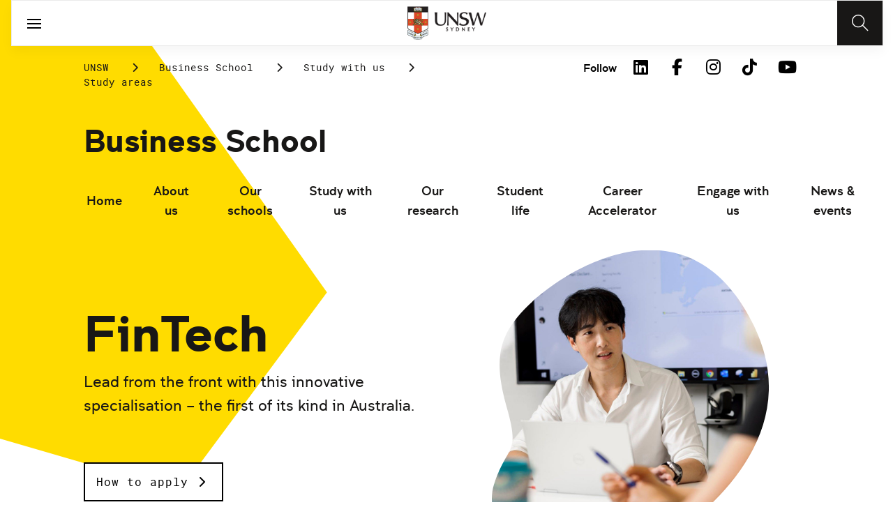

--- FILE ---
content_type: text/html;charset=utf-8
request_url: https://www.unsw.edu.au/business/study-with-us/study-areas/financial-technology
body_size: 21347
content:
<!DOCTYPE HTML>
<html lang="en">
    <head>
    <meta charset="UTF-8"/>
    <title>Financial Technology | Business - UNSW Sydney</title>
    
    <meta name="description" content="Study Financial Technology at UNSW Business School."/>
    <meta name="template" content="unsw-common---standard-page-template--design-v3-"/>
    <meta name="viewport" content="width=device-width, initial-scale=1"/>
    

    
    

    <meta property="og:title" content="Financial Technology | Business - UNSW Sydney"/>
<meta property="og:url" content="https://www.unsw.edu.au/business/study-with-us/study-areas/financial-technology"/>
<meta property="og:type" content="website"/>
<meta property="og:site_name" content="UNSW Sites"/>
<meta property="og:description" content="Study Financial Technology at UNSW Business School."/>
<meta property="twitter:card" content="summary_large_image"/>
<meta property="og:image" content="https://www.unsw.edu.au/content/dam/images/business/general/students/2021-12-fsr-day-2-cbd/screen/2021-12-16-UNSW-Business-SCREEN-003.cropimg.width=700.crop=landscape.jpg"/>
<meta property="twitter:image" content="https://www.unsw.edu.au/content/dam/images/business/general/students/2021-12-fsr-day-2-cbd/screen/2021-12-16-UNSW-Business-SCREEN-003.cropimg.width=700.crop=landscape.jpg"/>
<meta property="twitter:url" content="https://www.unsw.edu.au/business/study-with-us/study-areas/financial-technology"/>
<meta property="twitter:description" content="Study Financial Technology at UNSW Business School."/>
<meta property="twitter:title" content="Financial Technology | Business - UNSW Sydney"/>
<meta property="twitter:image:alt" content="UNSW Business School in Sydney CBD"/>


    <meta name="viewport" content="width=device-width, initial-scale=1, shrink-to-fit=no"/>
<meta id="campaignContextHub" data-register="true"/>
<!-- Create overlay of this file to include custom meta tags -->








    <style>
        :root {
            
            
            
            

            

            
        }
    </style>




    

    
        
        
            <script defer="defer" type="text/javascript" src="https://rum.hlx.page/.rum/@adobe/helix-rum-js@%5E2/dist/rum-standalone.js" data-routing="env=prod,tier=publish,ams=University of New South Wales"></script>
<link rel="canonical" href="https://www.unsw.edu.au/business/study-with-us/study-areas/financial-technology"/>
        
    
    


<link rel="preload" href="/etc.clientlibs/unsw-common/clientlibs/clientlib-vendor/fontawesome/resources/fa-brands-400.woff2" as="font" type="font/woff2" crossorigin/>
<link rel="preload" href="/etc.clientlibs/unsw-common/clientlibs/clientlib-vendor/fontawesome/resources/fa-solid-900.woff2" as="font" type="font/woff2" crossorigin/>

<link rel="preload" href="/etc.clientlibs/unsw-common/clientlibs/unsw-fonts/src/assets/resources/fonts/clancy/clancy-regular-webfont.woff2" as="font" type="font/woff2" crossorigin="anonymous"/>
<link rel="preload" href="/etc.clientlibs/unsw-common/clientlibs/unsw-fonts/src/assets/resources/fonts/clancy/clancy-regular-webfont.woff" as="font" type="font/woff" crossorigin="anonymous"/>

<link rel="preload" href="/etc.clientlibs/unsw-common/clientlibs/unsw-fonts/src/assets/resources/fonts/clancy/clancy-bold-webfont.woff2" as="font" type="font/woff2" crossorigin="anonymous"/>

<link rel="preload" href="/etc.clientlibs/unsw-common/clientlibs/unsw-fonts/src/assets/resources/fonts/clancy/clancy-light-webfont.woff2" as="font" type="font/woff2" crossorigin="anonymous"/>

<link rel="preload" href="/etc.clientlibs/unsw-common/clientlibs/unsw-fonts/src/assets/resources/fonts/roboto/roboto-regular-webfont.woff2" as="font" type="font/woff2" crossorigin/>
<link rel="preload" href="/etc.clientlibs/unsw-common/clientlibs/unsw-fonts/src/assets/resources/fonts/roboto/roboto-regular-webfont.woff" as="font" type="font/woff" crossorigin/>
<link rel="preload" href="/etc.clientlibs/unsw-common/clientlibs/unsw-fonts/src/assets/resources/fonts/roboto/roboto-bold-webfont.woff2" as="font" type="font/woff2" crossorigin/>

<link rel="preload" href="/etc.clientlibs/unsw-common/clientlibs/unsw-fonts/src/assets/resources/fonts/robotomono/robotomono-regular-webfont.woff2" as="font" type="font/woff2" crossorigin/>

<!-- Critical CSS -->

<link rel="stylesheet" href="/etc.clientlibs/unsw-common/clientlibs/clientlib-vendor/fontawesome.min.8.0.2.2026_0112_1210019_0007301153.css" type="text/css">
<link rel="stylesheet" href="/etc.clientlibs/unsw-common/clientlibs/unsw-fonts.min.8.0.2.2026_0112_1210019_0007301153.css" type="text/css">
<link rel="stylesheet" href="/etc.clientlibs/unsw-common/clientlibs/clientlib-common-base-critical.min.8.0.2.2026_0112_1210019_0007301153.css" type="text/css">




<link media="print" onload="this.media=&quot;all&quot;" rel="stylesheet" href="/etc.clientlibs/unsw-common/clientlibs/clientlib-common-components.min.8.0.2.2026_0112_1210019_0007301153.css" type="text/css">
<link media="print" onload="this.media=&quot;all&quot;" rel="stylesheet" href="/etc.clientlibs/unsw-common/clientlibs/clientlib-common-base-deferred.min.8.0.2.2026_0112_1210019_0007301153.css" type="text/css">
<link media="print" onload="this.media=&quot;all&quot;" rel="stylesheet" href="/etc.clientlibs/unsw-common/clientlibs/clientlib-ui-frontend.min.8.0.2.2026_0112_1210019_0007301153.css" type="text/css">
<link media="print" onload="this.media=&quot;all&quot;" rel="stylesheet" href="/etc.clientlibs/unsw-common/clientlibs/clientlib-site.min.8.0.2.2026_0112_1210019_0007301153.css" type="text/css">
<link media="print" onload="this.media=&quot;all&quot;" rel="stylesheet" href="/etc.clientlibs/unsw-common/clientlibs/clientlib-vendor/slick.min.8.0.2.2026_0112_1210019_0007301153.css" type="text/css">





<!-- injecting cloud service configuration scripts -->

<script src="//assets.adobedtm.com/5193c887f471/83c1721e06f3/launch-5f04fe5ed56c.min.js" async></script>


<!-- Including Intercom chat scripts -->


    
    
    

    

    
    
    

    
    <link rel="icon" sizes="192x192" href="/etc.clientlibs/unsw-common/clientlibs/clientlib-unsw-web-resources/resources/icon-192x192.png"/>
    <link rel="apple-touch-icon" sizes="180x180" href="/etc.clientlibs/unsw-common/clientlibs/clientlib-unsw-web-resources/resources/apple-touch-icon-180x180.png"/>
    <link rel="apple-touch-icon" sizes="167x167" href="/etc.clientlibs/unsw-common/clientlibs/clientlib-unsw-web-resources/resources/apple-touch-icon-167x167.png"/>
    <link rel="apple-touch-icon" sizes="152x152" href="/etc.clientlibs/unsw-common/clientlibs/clientlib-unsw-web-resources/resources/apple-touch-icon-152x152.png"/>
    <link rel="apple-touch-icon" sizes="120x120" href="/etc.clientlibs/unsw-common/clientlibs/clientlib-unsw-web-resources/resources/apple-touch-icon-120x120.png"/>
    <link rel="apple-touch-icon" sizes="114x114" href="/etc.clientlibs/unsw-common/clientlibs/clientlib-unsw-web-resources/resources/apple-touch-icon-114x114.png"/>
    <link rel="apple-touch-icon" sizes="100x100" href="/etc.clientlibs/unsw-common/clientlibs/clientlib-unsw-web-resources/resources/apple-touch-icon-100x100.png"/>
    <link rel="apple-touch-icon" sizes="76x76" href="/etc.clientlibs/unsw-common/clientlibs/clientlib-unsw-web-resources/resources/apple-touch-icon-76x76.png"/>
    <link rel="apple-touch-icon" sizes="72x72" href="/etc.clientlibs/unsw-common/clientlibs/clientlib-unsw-web-resources/resources/apple-touch-icon-72x72.png"/>
    <link rel="apple-touch-icon" sizes="57x57" href="/etc.clientlibs/unsw-common/clientlibs/clientlib-unsw-web-resources/resources/apple-touch-icon-57x57.png"/>
    <link rel="apple-touch-icon" href="/etc.clientlibs/unsw-common/clientlibs/clientlib-unsw-web-resources/resources/apple-touch-icon.png"/>
    <link rel="apple-touch-icon-precomposed" sizes="180x180" href="/etc.clientlibs/unsw-common/clientlibs/clientlib-unsw-web-resources/resources/apple-touch-icon-180x180-precomposed.png"/>
    <link rel="apple-touch-icon-precomposed" sizes="167x167" href="/etc.clientlibs/unsw-common/clientlibs/clientlib-unsw-web-resources/resources/apple-touch-icon-167x167-precomposed.png"/>
    <link rel="apple-touch-icon-precomposed" sizes="152x152" href="/etc.clientlibs/unsw-common/clientlibs/clientlib-unsw-web-resources/resources/apple-touch-icon-152x152-precomposed.png"/>
    <link rel="apple-touch-icon-precomposed" sizes="120x120" href="/etc.clientlibs/unsw-common/clientlibs/clientlib-unsw-web-resources/resources/apple-touch-icon-120x120-precomposed.png"/>
    <link rel="apple-touch-icon-precomposed" sizes="114x114" href="/etc.clientlibs/unsw-common/clientlibs/clientlib-unsw-web-resources/resources/apple-touch-icon-114x114-precomposed.png"/>
    <link rel="apple-touch-icon-precomposed" sizes="100x100" href="/etc.clientlibs/unsw-common/clientlibs/clientlib-unsw-web-resources/resources/apple-touch-icon-100x100-precomposed.png"/>
    <link rel="apple-touch-icon-precomposed" sizes="76x76" href="/etc.clientlibs/unsw-common/clientlibs/clientlib-unsw-web-resources/resources/apple-touch-icon-76x76-precomposed.png"/>
    <link rel="apple-touch-icon-precomposed" sizes="72x72" href="/etc.clientlibs/unsw-common/clientlibs/clientlib-unsw-web-resources/resources/apple-touch-icon-72x72-precomposed.png"/>
    <link rel="apple-touch-icon-precomposed" sizes="57x57" href="/etc.clientlibs/unsw-common/clientlibs/clientlib-unsw-web-resources/resources/apple-touch-icon-57x57-precomposed.png"/>
    <link rel="apple-touch-icon-precomposed" href="/etc.clientlibs/unsw-common/clientlibs/clientlib-unsw-web-resources/resources/apple-touch-icon-precomposed.png"/>
    <meta name="msapplication-square310x310logo" content="/etc.clientlibs/unsw-common/clientlibs/clientlib-unsw-web-resources/resources/icon-310x310.png"/>
    <meta name="msapplication-wide310x150logo" content="/etc.clientlibs/unsw-common/clientlibs/clientlib-unsw-web-resources/resources/icon-310x150.png"/>
    <meta name="msapplication-square150x150logo" content="/etc.clientlibs/unsw-common/clientlibs/clientlib-unsw-web-resources/resources/icon-150x150.png"/>
    <meta name="msapplication-square70x70logo" content="/etc.clientlibs/unsw-common/clientlibs/clientlib-unsw-web-resources/resources/icon-70x70.png"/>

    
</head>
    <body class="standard-page v1 profile page basicpage uds-grid background-shape--default-yellow unsw-brand-theme ">
        
        
            


            
    <div id="page-analytics" data-analytics-pageName="financial-technology" data-analytics-pageTitle="Financial Technology | Business - UNSW Sydney" data-analytics-siteName="UNSW Sites" data-analytics-tealiumEvent="en-page-view" data-analytics-timeParting="20 Jan 2026|TUESDAY|12:43:13" data-analytics-country="au" data-analytics-language="en" data-analytics-networkSelector="no key or value appearing" data-analytics-cohort="no key or value appearing">
    </div>
    <div id="category-analytics">
        <div data-analytics-siteSection="Business School"></div>
    
        <div data-analytics-siteSection="Study with us"></div>
    
        <div data-analytics-siteSection="Study areas"></div>
    
        <div data-analytics-siteSection="Financial Technology"></div>
    </div>
    
    <script type="text/javascript">
        let getUtmData = function() {
            let utmData = new Map();
            let queryParams = new URLSearchParams(window.location.search);
            for (const [key, value] of queryParams.entries()) {
                if (key.startsWith("utm_")) {
                    utmData.set(key, value);
                }
            }
            return Object.fromEntries(utmData);
        }
        // The root object for unswAepData
        window.unswAepData = {
            pageinfo: JSON.parse("{\x22siteName\x22:\x22UNSW Sites\x22,\x22siteCategory\x22:\x22Business School\x22,\x22platformType\x22:\x22AEM\x22,\x22timeParting\x22:\x2220 Jan 2026|TUESDAY|12:43:13\x22,\x22buildVersion\x22:\x226.5.21.0\x22,\x22pageHierarchy\x22:[\x22Business School\x22,\x22Study with us\x22,\x22Study areas\x22,\x22Financial Technology\x22],\x22network\x22:\x22no key or value appearing\x22,\x22cohort\x22:\x22no key or value appearing\x22,\x22pageName\x22:\x22unsw sites:business:study\u002Dwith\u002Dus:study\u002Dareas:financial\u002Dtechnology\x22,\x22pageTitle\x22:\x22Financial Technology | Business \u002D UNSW Sydney\x22,\x22buildDate\x22:\x222025\u002D11\u002D24\x22,\x22language\x22:\x22en\x22,\x22country\x22:\x22au\x22,\x22AEMdesignVersion\x22:\x22AEM\u002D6.5.21.0\x22}"),
            marketinginfo: getUtmData(),
            userinfo: {} // TODO
        };
        let previousName = document.referrer;
        if (window.localStorage) {
            let previousNameLocal = localStorage.getItem('unswAepData-previousName');
            if (previousNameLocal && previousNameLocal !== window.unswAepData.pageinfo.pageName) {
                previousName = previousNameLocal;
            }
            localStorage.setItem('unswAepData-previousName', window.unswAepData.pageinfo.pageName);
        }

        window.unswAepData.pageinfo = Object.assign(window.unswAepData.pageinfo, {
            pageURL: location.href,
            referringURL: document.referrer,
            previousPage: previousName,
            hostname: location.hostname,
        });

        window.adobeDataLayer = window.adobeDataLayer || [];
        window.adobeDataLayer.push({
            event: "pageview",
            pageinfo:  window.unswAepData.pageinfo,
            marketinginfo: window.unswAepData.marketinginfo,
            userInfo: { ...window.unswAepData.userinfo },
        });
    </script>






<main class="root responsivegrid">


<div class="aem-Grid aem-Grid--12 aem-Grid--small--12 aem-Grid--default--12 ">
    
    <div class="skip-to-source aem-GridColumn aem-GridColumn--default--12"><span data-component_type="skip-to-source" data-component_id="skip-link-398753151" data-component_title="Skip to: Source">
    

    <div class="skip-to">
        <div class="skip-to-content">
            <a href="#main-content" data-click_name="Skip to Main Content" class="skip-to--link nav3">
                Skip to Main Content
            </a>
        </div>
    </div>
</span>
</div>
<div class="experience-fragment experiencefragment aem-GridColumn aem-GridColumn--default--12"><span data-component_type="experience-fragment" data-component_id="experiencefragment_announcement-1665063395" data-component_title="Financial Technology">
    
        
            
        
        

        
    
</span>
</div>
<div class="experience-fragment experiencefragment aem-GridColumn aem-GridColumn--default--12"><span data-component_type="experience-fragment" data-component_id="experiencefragment_header-1907648745" data-component_title="Financial Technology">
    
        
            
        
        

        <div class="xfpage page basicpage">

    



<div class="xf-content-height">
    


<div class="aem-Grid aem-Grid--12 aem-Grid--default--12 ">
    
    <div class="globalheader aem-GridColumn aem-GridColumn--default--12">
    



<span data-component_type="globalheader" data-component_id="globalheader-547046806" data-component_title="UNSW Business School">
<header>
   <div class="site-header-new desktop sticky">
      <div class="main-nav nav-placeholder"></div>
      <div class="main-nav">
         <a class="site-logo" href="https://www.unsw.edu.au" data-click_category="globalheader" data-click_id="globalheader-3ec0ed4e" data-click_title="UNSW Business School" data-click_name="Home" title="Home" rel="home">
            <img alt="UNSW Logo" src="/content/dam/images/graphics/logos/unsw/unsw_0.png"/>
         </a>
         
         
         <nav aria-label="Desktop main header">
            <ul class="nav-root " role="menu">
               <li class="nav-item  " role="menuitem">
   <a href="/study" data-click_category="globalheader-section" data-click_id="item-1591835312842-b2e63348" data-click_title="UNSW Business School" data-click_name="Study" target="_self">
    <span class="nav-title">Study</span>
    
   </a>
   
   
</li>


            
               <li class="nav-item  " role="menuitem">
   <a href="https://research.unsw.edu.au/" data-click_category="globalheader-section" data-click_id="item-1591835315383-71b4a091" data-click_title="UNSW Business School" data-click_name="Research" target="_self">
    <span class="nav-title">Research</span>
    
   </a>
   
   
</li>


            
               <li class="nav-item  " role="menuitem">
   <a href="/about-us/excellence/faculties-schools" data-click_category="globalheader-section" data-click_id="item-1650422904923-6ae0a2a7" data-click_title="UNSW Business School" data-click_name="Faculties" target="_self">
    <span class="nav-title">Faculties</span>
    
   </a>
   
   
</li>


            
               <li class="nav-item  " role="menuitem">
   <a href="https://www.unsw.edu.au/about-us" data-click_category="globalheader-section" data-click_id="item-1591835319459-9e1955be" data-click_title="UNSW Business School" data-click_name="About us" target="_self">
    <span class="nav-title">About us</span>
    
   </a>
   
   
</li>


            </ul>
            <div class="mega-menu"></div>
         </nav>
         <button class="search-btn" aria-label="Search" data-click_category="globalheader" data-click_id="globalheader-31d57c8e" data-click_title="UNSW Business School" data-click_name="Search button">
         </button>
      </div>
      <div class="top-nav">
<nav class="nav-root " aria-label="Top header">
    <ul>
        <li class="nav-item">
            <a href="/business/our-people" target="_self" data-click_category="topnav" data-click_id="topnav-96b7dd4f" data-click_title="UNSW Business School" data-click_name="Our people">
                
                <span class="nav-title">Our people</span>
                
            </a>
        </li>
    
        <li class="nav-item">
            <a href="https://www.jobs.unsw.edu.au" target="_self" data-click_category="topnav" data-click_id="topnav-d92e34a3" data-click_title="UNSW Business School" data-click_name="Careers@UNSW">
                
                <span class="nav-title">Careers@UNSW</span>
                
            </a>
        </li>
    
        <li class="nav-item">
            <a href="/alumni" target="_self" data-click_category="topnav" data-click_id="topnav-44f55277" data-click_title="UNSW Business School" data-click_name="Alumni &amp; Giving">
                
                <span class="nav-title">Alumni &amp; Giving</span>
                
            </a>
        </li>
    
        <li class="nav-item">
            <a href="https://unsw.sharepoint.com/sites/staff-business" target="_blank" data-click_category="topnav" data-click_id="topnav-dcb79d26" data-click_title="UNSW Business School" data-click_name="Staff Intranet">
                
                <span class="nav-title">Staff Intranet</span>
                <div class="icon external-link-icon">
                    <i class="fa fa-external-link-alt" role="img" aria-label="opens in a new tab / window"></i>
                </div>
            </a>
        </li>
    
        <li class="nav-item">
            <a href="/about-us/our-story/contact-us" target="_self" data-click_category="topnav" data-click_id="topnav-cc8da6f4" data-click_title="UNSW Business School" data-click_name="Contact us">
                <img src="/content/dam/images/graphics/icons/01-light/19-emails/05-envelopes/envelope.svg" alt="Envelope icon" aria-hidden="true"/>
                <span class="nav-title">Contact us</span>
                
            </a>
        </li>
    </ul>
</nav>

</div>

    


   </div>
   <div class="site-header-new mobile">
      <button class="menu-btn" aria-label="open menu" data-click_category="globalheader" data-click_id="globalheader-ef7edbbe" data-click_title="UNSW Business School" data-click_name="Search line">
         <span class="line line-one"></span>
         <span class="line line-two"></span>
      </button>
      <a class="site-logo" href="https://www.unsw.edu.au" data-click_category="globalheader" data-click_id="globalheader-3af6c278" data-click_title="UNSW Business School" data-click_name="Home" title="Home" rel="home">
         <img alt="UNSW Logo" src="/content/dam/images/graphics/logos/unsw/unsw_0.png"/>
      </a>
      
      <button class="search-btn" aria-label="Search" data-click_category="globalheader" data-click_id="globalheader-d1a145e7" data-click_title="UNSW Business School" data-click_name="Search button">
      </button>
      <div class="drawer hidden">
         <nav class="main-nav" aria-label="Mobile main header">
            <ul class="nav-root globalheader.html" data-logolink="https://www.unsw.edu.au">
            </ul>
         </nav>
         <nav class="top-nav" aria-label="Mobile top header"></nav>
      </div>
   </div>
</header>

   <div role="search" aria-label="search" class="header-overlay">
      <div class="overlay-content">
         <form class="search-form" data-search-url="/content/unsw-sites/au/en/business/search-results.html#scope=business&amp;search={searchTerm}">
            <div class="search-field">
               <label for="search-popover-term">Type in a search term</label>
               <input id="search-popover-term" type="text" name="searchTerm" aria-label="Type in a search term"/>
            </div>
            <div class="search-clear">
               <button type="reset" aria-label="clear and close" data-click_category="globalheader" data-click_id="globalheader-01631739" data-click_title="UNSW Business School" data-click_name="Reset search term">
                   <span class="line line-one"></span>
                   <span class="line line-two"></span>
               </button>
            </div>
            <ul class="suggestions">
               <li>
                  <button type="submit" data-click_category="globalheader" data-click_id="globalheader-5fb22fe1" data-click_title="UNSW Business School" data-click_name="Search">
                  <span>Search</span>
                  <span class="fas fa-search"></span>
                  </a>
               </li>
            </ul>
            
         </form>
      </div>
   </div>


</span>
</div>

    
</div>

</div></div>

    
</span>
</div>
<div class="spacer aem-GridColumn aem-GridColumn--default--12">


    

<span data-component_type="spacer" data-component_id="spacer-1963336561" data-component_title="Spacer Component">
<div class="cmp-spacer__xsmall"></div>
</span>
</div>
<div class="breadcrumb spacermargin aem-GridColumn--small--none aem-GridColumn--default--none aem-GridColumn aem-GridColumn--small--12 aem-GridColumn--offset--small--0 aem-GridColumn--default--6 aem-GridColumn--offset--default--0">


   
   
   
      <!-- START .breadcrumbs -->
<div class="breadcrumbs" data-component_type="breadcrumb" data-component_id="breadcrumb-1260488394" data-component_title="Financial Technology">
     <nav class="breadcrumbs-wrapper" aria-label="breadcrumbs">
        <ol itemprop="breadcrumb">
            <li class=" breadcrumb">
            	<a href="/" data-click_category="breadcrumb" data-click_id="breadcrumb-a28e2486" data-click_title="Financial Technology" data-click_name="UNSW">UNSW</a>
                
                <i class="icon-chevron fa-solid fa-chevron-right" aria-hidden="true"></i>
            </li>
        
            <li class=" breadcrumb">
            	
                <a href="/business" data-click_category="breadcrumb" data-click_id="breadcrumb-1066db9d" data-click_title="Financial Technology" data-click_name="Business School">Business School</a>
                <i class="icon-chevron fa-solid fa-chevron-right" aria-hidden="true"></i>
            </li>
        
            <li class=" breadcrumb">
            	
                <a href="/business/study-with-us" data-click_category="breadcrumb" data-click_id="breadcrumb-50f4db02" data-click_title="Financial Technology" data-click_name="Study with us">Study with us</a>
                <i class="icon-chevron fa-solid fa-chevron-right" aria-hidden="true"></i>
            </li>
        
            <li class=" breadcrumb">
            	
                <a href="/business/study-with-us/study-areas" data-click_category="breadcrumb" data-click_id="breadcrumb-74310247" data-click_title="Financial Technology" data-click_name="Study areas">Study areas</a>
                <i class="icon-chevron fa-solid fa-chevron-right" aria-hidden="true"></i>
            </li>
        </ol>
    </nav>
</div>

    

<!-- END .breadcrumbs -->

   

</div>
<div class="experience-fragment experiencefragment aem-GridColumn--small--none aem-GridColumn--default--none aem-GridColumn aem-GridColumn--small--12 aem-GridColumn--offset--small--0 aem-GridColumn--default--6 aem-GridColumn--offset--default--0"><span data-component_type="experience-fragment" data-component_id="experiencefragment_socialFollow-779434470" data-component_title="Financial Technology">
    
        
            
        
        

        <div class="xfpage page basicpage">

    



<div class="xf-content-height">
    


<div class="aem-Grid aem-Grid--12 aem-Grid--default--12 ">
    
    <div class="socialfollow aem-GridColumn--default--none aem-GridColumn aem-GridColumn--default--10 aem-GridColumn--offset--default--0">
<div data-component_type="socialfollow" data-component_id="socialfollow-689559884" data-component_title="Social Follow">
   <div class="rightalign uds-social-follow">
      <h2 class="toggle" data-click_name="Follow" data-click_category="socialfollow" data-click_id="socialfollow-736ae72f" data-click_title="Social Follow" aria-expanded="false" tabindex="0">
         Follow
      </h2>
      <a data-click_name="Follow" data-click_category="socialfollow" data-click_id="socialfollow-46804184" data-click_title="Social Follow" target="_blank" href="https://www.unsw.edu.au/socialmedia">Follow</a>
      
      <ul class="list">
         
            <li>
               <a href="https://www.linkedin.com/school/unsw/" target="_blank" rel="nofollow" data-click_name="LinkedIn" data-click_category="socialfollow" data-click_id="socialfollow-270749ba" data-click_title="Social Follow">
                  <i class="fab fa-linkedin-in" aria-hidden="true"></i>
                  <span class="screen-reader-only">LinkedIn</span>
               </a>
            </li>
         
            <li>
               <a href="https://www.facebook.com/unsw" target="_blank" rel="nofollow" data-click_name="Facebook" data-click_category="socialfollow" data-click_id="socialfollow-e55ea0bd" data-click_title="Social Follow">
                  <i class="fab fa-facebook-f" aria-hidden="true"></i>
                  <span class="screen-reader-only">Facebook</span>
               </a>
            </li>
         
            <li>
               <a href="https://www.instagram.com/unsw/" target="_blank" rel="nofollow" data-click_name="Instagram" data-click_category="socialfollow" data-click_id="socialfollow-4dc46945" data-click_title="Social Follow">
                  <i class="fab fa-instagram" aria-hidden="true"></i>
                  <span class="screen-reader-only">Instagram</span>
               </a>
            </li>
         
            <li>
               <a href="https://www.tiktok.com/@unsw" target="_blank" rel="nofollow" data-click_name="TikTok" data-click_category="socialfollow" data-click_id="socialfollow-4857119f" data-click_title="Social Follow">
                  <i class="fab fa-tiktok" aria-hidden="true"></i>
                  <span class="screen-reader-only">TikTok</span>
               </a>
            </li>
         
            <li>
               <a href="https://www.youtube.com/unsw" target="_blank" rel="nofollow" data-click_name="YouTube" data-click_category="socialfollow" data-click_id="socialfollow-72efd303" data-click_title="Social Follow">
                  <i class="fab fa-youtube" aria-hidden="true"></i>
                  <span class="screen-reader-only">YouTube</span>
               </a>
            </li>
         
      </ul>
   </div>
</div>

    

</div>

    
</div>

</div></div>

    
</span>
</div>
<div class="sub-navigation aem-GridColumn aem-GridColumn--default--12">


    <div class="dropdown-version sticky">
        <div class="sub-navigation--dropdown">
            <div>
                
                
                
                <a href="/business" class="sub-navigation-dropdown--desktop-heading" data-current-nav-status-title="Business School" data-current-nav-status-href="/content/unsw-sites/au/en/business.html">Business School</a>
                <div class="sub-navigation-dropdown-container-wrapper">
                    <div class="sub-navigation-dropdown-container nav-placeholder"></div>
                    <div class="sub-navigation-dropdown-container">
                        <nav class="sub-navigation-dropdown" aria-label="Page dropdown">
                            
    <ul class="first-level-menu" role="menubar">
        
    
    
        <li class="first-level-menu--item  " role="menuitem">
            
    
    <a href="/business/home" data-click_category="sub-navigation" data-click_id="subnavigation-83d1fd68" data-click_title="Sub Navigation" data-click_name="Home" target="_self">
        Home
    </a>

            
            
        </li>
    
    

    
        
    
    
        <li class="first-level-menu--item  has-submenu " role="menuitem">
            
    
    <a href="/business/about-us" data-click_category="sub-navigation" data-click_id="subnavigation-2986c624" data-click_title="Sub Navigation" data-click_name="About us" aria-haspopup="true" target="_self">
        About us
    </a>

            
            
    <ul class="second-level-menu" role="menu">
        
    
    
        <li class="second-level-menu--item  has-submenu " role="menuitem">
            
    
    <a href="/business/about-us/faculty-leadership" data-click_category="sub-navigation" data-click_id="subnavigation-ce5982ed" data-click_title="Sub Navigation" data-click_name="Faculty leadership team" aria-haspopup="true" target="_self">
        Faculty leadership team
    </a>

            
            
    <ul class="third-level-menu" role="menu">
        
    
    
        <li class="third-level-menu--item  " role="menuitem">
            
    
    <a href="/business/about-us/faculty-leadership/our-dean" data-click_category="sub-navigation" data-click_id="subnavigation-0ca2b21a" data-click_title="Sub Navigation" data-click_name="Our Dean" target="_self">
        Our Dean
    </a>

            
            
        </li>
    
    

    
        
    
    
        <li class="third-level-menu--item  " role="menuitem">
            
    
    <a href="/business/about-us/faculty-leadership/business-advisory-council" data-click_category="sub-navigation" data-click_id="subnavigation-c49d9b3c" data-click_title="Sub Navigation" data-click_name="Business Advisory Council" target="_self">
        Business Advisory Council
    </a>

            
            
        </li>
    
    

    </ul>

        </li>
    
    

    
        
    
    
        <li class="second-level-menu--item  " role="menuitem">
            
    
    <a href="/business/about-us/our-people" data-click_category="sub-navigation" data-click_id="subnavigation-35c3e3a4" data-click_title="Sub Navigation" data-click_name="Our people" target="_self">
        Our people
    </a>

            
            
        </li>
    
    

    
        
    
    
        <li class="second-level-menu--item  " role="menuitem">
            
    
    <a href="/business/about-us/rankings-reputation" data-click_category="sub-navigation" data-click_id="subnavigation-a7f70b45" data-click_title="Sub Navigation" data-click_name="Rankings &amp; reputation" target="_self">
        Rankings &amp; reputation
    </a>

            
            
        </li>
    
    

    
        
    
    
        <li class="second-level-menu--item  " role="menuitem">
            
    
    <a href="/business/about-us/accreditation" data-click_category="sub-navigation" data-click_id="subnavigation-aa5288f4" data-click_title="Sub Navigation" data-click_name="Accreditation &amp; PRME" target="_self">
        Accreditation &amp; PRME
    </a>

            
            
        </li>
    
    

    
        
    
    
        <li class="second-level-menu--item  has-submenu " role="menuitem">
            
    
    <a href="/business/about-us/equity-diversity-inclusion" data-click_category="sub-navigation" data-click_id="subnavigation-cac9f199" data-click_title="Sub Navigation" data-click_name="Equity diversity &amp; inclusion" aria-haspopup="true" target="_self">
        Equity diversity &amp; inclusion
    </a>

            
            
    <ul class="third-level-menu" role="menu">
        
    
    
        <li class="third-level-menu--item  " role="menuitem">
            
    
    <a href="/business/about-us/equity-diversity-inclusion/hear-from-business-school-experts" data-click_category="sub-navigation" data-click_id="subnavigation-5fac3254" data-click_title="Sub Navigation" data-click_name="Hear from our Academic Experts" target="_self">
        Hear from our Academic Experts
    </a>

            
            
        </li>
    
    

    
        
    
    
        <li class="third-level-menu--item  " role="menuitem">
            
    
    <a href="/business/about-us/equity-diversity-inclusion/hear-from-business-school-students" data-click_category="sub-navigation" data-click_id="subnavigation-0f512ffe" data-click_title="Sub Navigation" data-click_name="Hear from our Students" target="_self">
        Hear from our Students
    </a>

            
            
        </li>
    
    

    
        
    
    
        <li class="third-level-menu--item  " role="menuitem">
            
    
    <a href="/business/about-us/equity-diversity-inclusion/faculty-empowerment-business" data-click_category="sub-navigation" data-click_id="subnavigation-c653f59b" data-click_title="Sub Navigation" data-click_name="Faculty Empowerment at UNSW Business School" target="_self">
        Faculty Empowerment at UNSW Business School
    </a>

            
            
        </li>
    
    

    
        
    
    
        <li class="third-level-menu--item  " role="menuitem">
            
    
    <a href="/business/about-us/equity-diversity-inclusion/bus-edi-committee" data-click_category="sub-navigation" data-click_id="subnavigation-26af08e9" data-click_title="Sub Navigation" data-click_name="BUS EDI Committee" target="_self">
        BUS EDI Committee
    </a>

            
            
        </li>
    
    

    
        
    
    
        <li class="third-level-menu--item  " role="menuitem">
            
    
    <a href="/business/about-us/equity-diversity-inclusion/unsw-western-sydney-connect" data-click_category="sub-navigation" data-click_id="subnavigation-e90b7a4a" data-click_title="Sub Navigation" data-click_name="UNSW Western Sydney Connect: Growing Together" target="_self">
        UNSW Western Sydney Connect: Growing Together
    </a>

            
            
        </li>
    
    

    
        
    
    
        <li class="third-level-menu--item  " role="menuitem">
            
    
    <a href="/business/about-us/equity-diversity-inclusion/business-outreach-programs" data-click_category="sub-navigation" data-click_id="subnavigation-733e6bb2" data-click_title="Sub Navigation" data-click_name="Outreach at UNSW Business School" target="_self">
        Outreach at UNSW Business School
    </a>

            
            
        </li>
    
    

    
        
    
    
        <li class="third-level-menu--item  " role="menuitem">
            
    
    <a href="/business/about-us/equity-diversity-inclusion/girls-in-business-camp" data-click_category="sub-navigation" data-click_id="subnavigation-0a74d84a" data-click_title="Sub Navigation" data-click_name="Girls in Business Camp" target="_self">
        Girls in Business Camp
    </a>

            
            
        </li>
    
    

    
        
    
    
        <li class="third-level-menu--item  " role="menuitem">
            
    
    <a href="/business/about-us/equity-diversity-inclusion/indigenous-engagement" data-click_category="sub-navigation" data-click_id="subnavigation-67e5674b" data-click_title="Sub Navigation" data-click_name="Indigenous engagement" target="_self">
        Indigenous engagement
    </a>

            
            
        </li>
    
    

    
        
    
    
        <li class="third-level-menu--item  " role="menuitem">
            
    
    <a href="/business/student-life/community/clubs-societies/usw-first-nations-business-society" data-click_category="sub-navigation" data-click_id="subnavigation-f759ac28" data-click_title="Sub Navigation" data-click_name="UNSW First Nations Business Society" target="_self">
        UNSW First Nations Business Society
    </a>

            
            
        </li>
    
    

    </ul>

        </li>
    
    

    
        
    
    
        <li class="second-level-menu--item  has-submenu " role="menuitem">
            
    
    <a href="/business/about-us/bus-sdg" data-click_category="sub-navigation" data-click_id="subnavigation-10cff225" data-click_title="Sub Navigation" data-click_name=" Business School SDGs" aria-haspopup="true" target="_self">
         Business School SDGs
    </a>

            
            
    <ul class="third-level-menu" role="menu">
        
    
    
        <li class="third-level-menu--item  " role="menuitem">
            
    
    <a href="/business/about-us/bus-sdg/bus-sdg-action" data-click_category="sub-navigation" data-click_id="subnavigation-a3415369" data-click_title="Sub Navigation" data-click_name="BUS SDG in Action" target="_self">
        BUS SDG in Action
    </a>

            
            
        </li>
    
    

    
        
    
    
        <li class="third-level-menu--item  " role="menuitem">
            
    
    <a href="/business/about-us/bus-sdg/bus-sdg-committee" data-click_category="sub-navigation" data-click_id="subnavigation-641611ac" data-click_title="Sub Navigation" data-click_name="BUS SDG Committee" target="_self">
        BUS SDG Committee
    </a>

            
            
        </li>
    
    

    </ul>

        </li>
    
    

    
        
    
    
        <li class="second-level-menu--item  " role="menuitem">
            
    
    <a href="/business/about-us/contact-us" data-click_category="sub-navigation" data-click_id="subnavigation-a2731d57" data-click_title="Sub Navigation" data-click_name="Contact us" target="_self">
        Contact us
    </a>

            
            
        </li>
    
    

    </ul>

        </li>
    
    

    
        
    
    
        <li class="first-level-menu--item  has-submenu " role="menuitem">
            
    
    <a href="/business/our-schools" data-click_category="sub-navigation" data-click_id="subnavigation-b9d239c8" data-click_title="Sub Navigation" data-click_name="Our schools" aria-haspopup="true" target="_self">
        Our schools
    </a>

            
            
    <ul class="second-level-menu" role="menu">
        
    
    
        <li class="second-level-menu--item  has-submenu " role="menuitem">
            
    
    <a href="/business/our-schools/agsm" data-click_category="sub-navigation" data-click_id="subnavigation-ce61c428" data-click_title="Sub Navigation" data-click_name="AGSM" aria-haspopup="true" target="_self">
        AGSM
    </a>

            
            
    <ul class="third-level-menu" role="menu">
        
    
    
        <li class="third-level-menu--item  " role="menuitem">
            
    
    <a href="/business/our-schools/agsm/home" data-click_category="sub-navigation" data-click_id="subnavigation-1be1b9f4" data-click_title="Sub Navigation" data-click_name="Home" target="_self">
        Home
    </a>

            
            
        </li>
    
    

    
        
    
    
        <li class="third-level-menu--item  " role="menuitem">
            
    
    <a href="/business/our-schools/agsm/about-us" data-click_category="sub-navigation" data-click_id="subnavigation-3a17b240" data-click_title="Sub Navigation" data-click_name="About us" target="_self">
        About us
    </a>

            
            
        </li>
    
    

    
        
    
    
        <li class="third-level-menu--item  " role="menuitem">
            
    
    <a href="/business/our-schools/agsm/learn-with-us" data-click_category="sub-navigation" data-click_id="subnavigation-5e5b2082" data-click_title="Sub Navigation" data-click_name="Learn with us" target="_self">
        Learn with us
    </a>

            
            
        </li>
    
    

    
        
    
    
        <li class="third-level-menu--item  " role="menuitem">
            
    
    <a href="/business/our-schools/agsm/agsm-scholarships" data-click_category="sub-navigation" data-click_id="subnavigation-0d843be3" data-click_title="Sub Navigation" data-click_name="AGSM Scholarships" target="_self">
        AGSM Scholarships
    </a>

            
            
        </li>
    
    

    
        
    
    
        <li class="third-level-menu--item  " role="menuitem">
            
    
    <a href="/business/our-schools/agsm/career-accelerator-agsm" data-click_category="sub-navigation" data-click_id="subnavigation-9ab56179" data-click_title="Sub Navigation" data-click_name="Career Accelerator @ AGSM" target="_self">
        Career Accelerator @ AGSM
    </a>

            
            
        </li>
    
    

    
        
    
    
        <li class="third-level-menu--item  " role="menuitem">
            
    
    <a href="/business/our-schools/agsm/student-experience" data-click_category="sub-navigation" data-click_id="subnavigation-cb2d717e" data-click_title="Sub Navigation" data-click_name="Student experience" target="_self">
        Student experience
    </a>

            
            
        </li>
    
    

    
        
    
    
        <li class="third-level-menu--item  " role="menuitem">
            
    
    <a href="/business/our-schools/agsm/alumni" data-click_category="sub-navigation" data-click_id="subnavigation-7564ba2f" data-click_title="Sub Navigation" data-click_name="Alumni" target="_self">
        Alumni
    </a>

            
            
        </li>
    
    

    </ul>

        </li>
    
    

    
        
    
    
        <li class="second-level-menu--item  has-submenu " role="menuitem">
            
    
    <a href="/business/our-schools/accounting-auditing-taxation" data-click_category="sub-navigation" data-click_id="subnavigation-926ca36e" data-click_title="Sub Navigation" data-click_name="School of Accounting, Auditing &amp; Taxation" aria-haspopup="true" target="_self">
        School of Accounting, Auditing &amp; Taxation
    </a>

            
            
    <ul class="third-level-menu" role="menu">
        
    
    
        <li class="third-level-menu--item  " role="menuitem">
            
    
    <a href="/business/our-schools/accounting-auditing-taxation/home" data-click_category="sub-navigation" data-click_id="subnavigation-94e85255" data-click_title="Sub Navigation" data-click_name="Home" target="_self">
        Home
    </a>

            
            
        </li>
    
    

    
        
    
    
        <li class="third-level-menu--item  " role="menuitem">
            
    
    <a href="/business/our-schools/accounting-auditing-taxation/about-us" data-click_category="sub-navigation" data-click_id="subnavigation-671953c6" data-click_title="Sub Navigation" data-click_name="About us" target="_self">
        About us
    </a>

            
            
        </li>
    
    

    
        
    
    
        <li class="third-level-menu--item  " role="menuitem">
            
    
    <a href="/business/our-schools/accounting-auditing-taxation/study-with-us" data-click_category="sub-navigation" data-click_id="subnavigation-0be48c2c" data-click_title="Sub Navigation" data-click_name="Study areas" target="_self">
        Study areas
    </a>

            
            
        </li>
    
    

    
        
    
    
        <li class="third-level-menu--item  " role="menuitem">
            
    
    <a href="/business/our-schools/accounting-auditing-taxation/our-research" data-click_category="sub-navigation" data-click_id="subnavigation-43d0c9d0" data-click_title="Sub Navigation" data-click_name="Our research" target="_self">
        Our research
    </a>

            
            
        </li>
    
    

    
        
    
    
        <li class="third-level-menu--item  " role="menuitem">
            
    
    <a href="/business/our-schools/accounting-auditing-taxation/student-life" data-click_category="sub-navigation" data-click_id="subnavigation-aff453b7" data-click_title="Sub Navigation" data-click_name="Student Experience" target="_self">
        Student Experience
    </a>

            
            
        </li>
    
    

    
        
    
    
        <li class="third-level-menu--item  " role="menuitem">
            
    
    <a href="/business/our-schools/accounting-auditing-taxation/our-people" data-click_category="sub-navigation" data-click_id="subnavigation-09408eb6" data-click_title="Sub Navigation" data-click_name="Our people" target="_self">
        Our people
    </a>

            
            
        </li>
    
    

    
        
    
    
        <li class="third-level-menu--item  " role="menuitem">
            
    
    <a href="/business/our-schools/accounting-auditing-taxation/news-events" data-click_category="sub-navigation" data-click_id="subnavigation-f1e0eb62" data-click_title="Sub Navigation" data-click_name="News &amp; events" target="_self">
        News &amp; events
    </a>

            
            
        </li>
    
    

    
        
    
    
        <li class="third-level-menu--item  " role="menuitem">
            
    
    <a href="/business/our-schools/accounting-auditing-taxation/contact-us" data-click_category="sub-navigation" data-click_id="subnavigation-30f299d1" data-click_title="Sub Navigation" data-click_name="Contact us" target="_self">
        Contact us
    </a>

            
            
        </li>
    
    

    </ul>

        </li>
    
    

    
        
    
    
        <li class="second-level-menu--item  has-submenu " role="menuitem">
            
    
    <a href="/business/our-schools/banking-finance" data-click_category="sub-navigation" data-click_id="subnavigation-f4912988" data-click_title="Sub Navigation" data-click_name="School of Banking &amp; Finance" aria-haspopup="true" target="_self">
        School of Banking &amp; Finance
    </a>

            
            
    <ul class="third-level-menu" role="menu">
        
    
    
        <li class="third-level-menu--item  " role="menuitem">
            
    
    <a href="/business/our-schools/banking-finance/home" data-click_category="sub-navigation" data-click_id="subnavigation-63ea9628" data-click_title="Sub Navigation" data-click_name="Home" target="_self">
        Home
    </a>

            
            
        </li>
    
    

    
        
    
    
        <li class="third-level-menu--item  " role="menuitem">
            
    
    <a href="/business/our-schools/banking-finance/about-us" data-click_category="sub-navigation" data-click_id="subnavigation-cf4ba8d9" data-click_title="Sub Navigation" data-click_name="About us" target="_self">
        About us
    </a>

            
            
        </li>
    
    

    
        
    
    
        <li class="third-level-menu--item  " role="menuitem">
            
    
    <a href="/business/our-schools/banking-finance/study-with-us" data-click_category="sub-navigation" data-click_id="subnavigation-8fd28485" data-click_title="Sub Navigation" data-click_name="Study areas" target="_self">
        Study areas
    </a>

            
            
        </li>
    
    

    
        
    
    
        <li class="third-level-menu--item  " role="menuitem">
            
    
    <a href="/business/our-schools/banking-finance/our-research" data-click_category="sub-navigation" data-click_id="subnavigation-f586430e" data-click_title="Sub Navigation" data-click_name="Our research" target="_self">
        Our research
    </a>

            
            
        </li>
    
    

    
        
    
    
        <li class="third-level-menu--item  " role="menuitem">
            
    
    <a href="/business/our-schools/banking-finance/seminars-workshops" data-click_category="sub-navigation" data-click_id="subnavigation-05976eb2" data-click_title="Sub Navigation" data-click_name="Seminars &amp; workshops" target="_self">
        Seminars &amp; workshops
    </a>

            
            
        </li>
    
    

    
        
    
    
        <li class="third-level-menu--item  " role="menuitem">
            
    
    <a href="/business/our-schools/banking-finance/our-people" data-click_category="sub-navigation" data-click_id="subnavigation-c3a171a2" data-click_title="Sub Navigation" data-click_name="Our people" target="_self">
        Our people
    </a>

            
            
        </li>
    
    

    
        
    
    
        <li class="third-level-menu--item  " role="menuitem">
            
    
    <a href="/business/our-schools/banking-finance/contact-us" data-click_category="sub-navigation" data-click_id="subnavigation-1442df99" data-click_title="Sub Navigation" data-click_name="Contact us" target="_self">
        Contact us
    </a>

            
            
        </li>
    
    

    </ul>

        </li>
    
    

    
        
    
    
        <li class="second-level-menu--item  has-submenu " role="menuitem">
            
    
    <a href="/business/our-schools/economics" data-click_category="sub-navigation" data-click_id="subnavigation-b4da55cd" data-click_title="Sub Navigation" data-click_name="School of Economics" aria-haspopup="true" target="_self">
        School of Economics
    </a>

            
            
    <ul class="third-level-menu" role="menu">
        
    
    
        <li class="third-level-menu--item  " role="menuitem">
            
    
    <a href="/business/our-schools/economics/home" data-click_category="sub-navigation" data-click_id="subnavigation-095359f7" data-click_title="Sub Navigation" data-click_name="Home" target="_self">
        Home
    </a>

            
            
        </li>
    
    

    
        
    
    
        <li class="third-level-menu--item  " role="menuitem">
            
    
    <a href="/business/our-schools/economics/about-us" data-click_category="sub-navigation" data-click_id="subnavigation-b812ebb1" data-click_title="Sub Navigation" data-click_name="About us" target="_self">
        About us
    </a>

            
            
        </li>
    
    

    
        
    
    
        <li class="third-level-menu--item  " role="menuitem">
            
    
    <a href="/business/our-schools/economics/study-with-us" data-click_category="sub-navigation" data-click_id="subnavigation-aa0e07c8" data-click_title="Sub Navigation" data-click_name="Study with us" target="_self">
        Study with us
    </a>

            
            
        </li>
    
    

    
        
    
    
        <li class="third-level-menu--item  " role="menuitem">
            
    
    <a href="/business/our-schools/economics/our-research" data-click_category="sub-navigation" data-click_id="subnavigation-9a4ed3c0" data-click_title="Sub Navigation" data-click_name="Our research" target="_self">
        Our research
    </a>

            
            
        </li>
    
    

    
        
    
    
        <li class="third-level-menu--item  " role="menuitem">
            
    
    <a href="/business/our-schools/economics/seminars-conferences" data-click_category="sub-navigation" data-click_id="subnavigation-8108d28b" data-click_title="Sub Navigation" data-click_name="Seminars &amp; conferences" target="_self">
        Seminars &amp; conferences
    </a>

            
            
        </li>
    
    

    
        
    
    
        <li class="third-level-menu--item  " role="menuitem">
            
    
    <a href="/business/our-schools/economics/our-people" data-click_category="sub-navigation" data-click_id="subnavigation-714033d6" data-click_title="Sub Navigation" data-click_name="Our people" target="_self">
        Our people
    </a>

            
            
        </li>
    
    

    
        
    
    
        <li class="third-level-menu--item  " role="menuitem">
            
    
    <a href="/business/our-schools/economics/contact-us" data-click_category="sub-navigation" data-click_id="subnavigation-f777de68" data-click_title="Sub Navigation" data-click_name="Contact us" target="_self">
        Contact us
    </a>

            
            
        </li>
    
    

    </ul>

        </li>
    
    

    
        
    
    
        <li class="second-level-menu--item  has-submenu " role="menuitem">
            
    
    <a href="/business/our-schools/information-systems-technology-management" data-click_category="sub-navigation" data-click_id="subnavigation-aac88dfc" data-click_title="Sub Navigation" data-click_name="School of Information Systems &amp; Technology Management" aria-haspopup="true" target="_self">
        School of Information Systems &amp; Technology Management
    </a>

            
            
    <ul class="third-level-menu" role="menu">
        
    
    
        <li class="third-level-menu--item  " role="menuitem">
            
    
    <a href="/business/our-schools/information-systems-technology-management/home" data-click_category="sub-navigation" data-click_id="subnavigation-8665e66e" data-click_title="Sub Navigation" data-click_name="Home" target="_self">
        Home
    </a>

            
            
        </li>
    
    

    
        
    
    
        <li class="third-level-menu--item  " role="menuitem">
            
    
    <a href="/business/about/schools/information-systems-technology-management" data-click_category="sub-navigation" data-click_id="subnavigation-ea59c303" data-click_title="Sub Navigation" data-click_name="About us" target="_self">
        About us
    </a>

            
            
        </li>
    
    

    
        
    
    
        <li class="third-level-menu--item  " role="menuitem">
            
    
    <a href="/business/our-schools/information-systems-technology-management/study-with-us" data-click_category="sub-navigation" data-click_id="subnavigation-764446a8" data-click_title="Sub Navigation" data-click_name="Study areas" target="_self">
        Study areas
    </a>

            
            
        </li>
    
    

    
        
    
    
        <li class="third-level-menu--item  " role="menuitem">
            
    
    <a href="/business/our-schools/information-systems-technology-management/our-research" data-click_category="sub-navigation" data-click_id="subnavigation-a6444530" data-click_title="Sub Navigation" data-click_name="Our research" target="_self">
        Our research
    </a>

            
            
        </li>
    
    

    
        
    
    
        <li class="third-level-menu--item  " role="menuitem">
            
    
    <a href="/business/our-schools/information-systems-technology-management/student-life" data-click_category="sub-navigation" data-click_id="subnavigation-2d6041d3" data-click_title="Sub Navigation" data-click_name="Student life" target="_self">
        Student life
    </a>

            
            
        </li>
    
    

    
        
    
    
        <li class="third-level-menu--item  " role="menuitem">
            
    
    <a href="/business/our-schools/information-systems-technology-management/news-events" data-click_category="sub-navigation" data-click_id="subnavigation-759b3d30" data-click_title="Sub Navigation" data-click_name="News &amp; events" target="_self">
        News &amp; events
    </a>

            
            
        </li>
    
    

    
        
    
    
        <li class="third-level-menu--item  " role="menuitem">
            
    
    <a href="/business/our-schools/information-systems-technology-management/our-people" data-click_category="sub-navigation" data-click_id="subnavigation-ff68bfd9" data-click_title="Sub Navigation" data-click_name="Our people" target="_self">
        Our people
    </a>

            
            
        </li>
    
    

    
        
    
    
        <li class="third-level-menu--item  " role="menuitem">
            
    
    <a href="/business/our-schools/information-systems-technology-management/contact-us" data-click_category="sub-navigation" data-click_id="subnavigation-3f653ceb" data-click_title="Sub Navigation" data-click_name="Contact us" target="_self">
        Contact us
    </a>

            
            
        </li>
    
    

    </ul>

        </li>
    
    

    
        
    
    
        <li class="second-level-menu--item  has-submenu " role="menuitem">
            
    
    <a href="/business/our-schools/management-governance" data-click_category="sub-navigation" data-click_id="subnavigation-48d113d8" data-click_title="Sub Navigation" data-click_name="School of Management &amp; Governance" aria-haspopup="true" target="_self">
        School of Management &amp; Governance
    </a>

            
            
    <ul class="third-level-menu" role="menu">
        
    
    
        <li class="third-level-menu--item  " role="menuitem">
            
    
    <a href="/business/our-schools/management-governance/home" data-click_category="sub-navigation" data-click_id="subnavigation-3ab55f50" data-click_title="Sub Navigation" data-click_name="Home" target="_self">
        Home
    </a>

            
            
        </li>
    
    

    
        
    
    
        <li class="third-level-menu--item  " role="menuitem">
            
    
    <a href="/business/our-schools/management-governance/about-us" data-click_category="sub-navigation" data-click_id="subnavigation-c726e03d" data-click_title="Sub Navigation" data-click_name="About us" target="_self">
        About us
    </a>

            
            
        </li>
    
    

    
        
    
    
        <li class="third-level-menu--item  " role="menuitem">
            
    
    <a href="/business/our-schools/management-governance/study-with-us" data-click_category="sub-navigation" data-click_id="subnavigation-3755adc7" data-click_title="Sub Navigation" data-click_name="Study areas" target="_self">
        Study areas
    </a>

            
            
        </li>
    
    

    
        
    
    
        <li class="third-level-menu--item  " role="menuitem">
            
    
    <a href="/business/our-schools/management-governance/our-research" data-click_category="sub-navigation" data-click_id="subnavigation-13ca5343" data-click_title="Sub Navigation" data-click_name="Our research" target="_self">
        Our research
    </a>

            
            
        </li>
    
    

    
        
    
    
        <li class="third-level-menu--item  " role="menuitem">
            
    
    <a href="/business/our-schools/management-governance/news-events" data-click_category="sub-navigation" data-click_id="subnavigation-360d3ad9" data-click_title="Sub Navigation" data-click_name="News &amp; events" target="_self">
        News &amp; events
    </a>

            
            
        </li>
    
    

    
        
    
    
        <li class="third-level-menu--item  " role="menuitem">
            
    
    <a href="/business/our-schools/management-governance/our-people" data-click_category="sub-navigation" data-click_id="subnavigation-d77fc1df" data-click_title="Sub Navigation" data-click_name="Our people" target="_self">
        Our people
    </a>

            
            
        </li>
    
    

    
        
    
    
        <li class="third-level-menu--item  " role="menuitem">
            
    
    <a href="/business/our-schools/management-governance/contact-us" data-click_category="sub-navigation" data-click_id="subnavigation-a8f8e73f" data-click_title="Sub Navigation" data-click_name="Contact us" target="_self">
        Contact us
    </a>

            
            
        </li>
    
    

    </ul>

        </li>
    
    

    
        
    
    
        <li class="second-level-menu--item  has-submenu " role="menuitem">
            
    
    <a href="/business/our-schools/marketing" data-click_category="sub-navigation" data-click_id="subnavigation-471f049a" data-click_title="Sub Navigation" data-click_name="School of Marketing" aria-haspopup="true" target="_self">
        School of Marketing
    </a>

            
            
    <ul class="third-level-menu" role="menu">
        
    
    
        <li class="third-level-menu--item  " role="menuitem">
            
    
    <a href="/business/our-schools/marketing/home" data-click_category="sub-navigation" data-click_id="subnavigation-8a4d465d" data-click_title="Sub Navigation" data-click_name="Home" target="_self">
        Home
    </a>

            
            
        </li>
    
    

    
        
    
    
        <li class="third-level-menu--item  " role="menuitem">
            
    
    <a href="/business/our-schools/marketing/about-us" data-click_category="sub-navigation" data-click_id="subnavigation-a1e1a883" data-click_title="Sub Navigation" data-click_name="About us" target="_self">
        About us
    </a>

            
            
        </li>
    
    

    
        
    
    
        <li class="third-level-menu--item  " role="menuitem">
            
    
    <a href="/business/our-schools/marketing/study-with-us" data-click_category="sub-navigation" data-click_id="subnavigation-73ecfe83" data-click_title="Sub Navigation" data-click_name="Study areas" target="_self">
        Study areas
    </a>

            
            
        </li>
    
    

    
        
    
    
        <li class="third-level-menu--item  " role="menuitem">
            
    
    <a href="/business/our-schools/marketing/our-research" data-click_category="sub-navigation" data-click_id="subnavigation-f3c35ff1" data-click_title="Sub Navigation" data-click_name="Our research" target="_self">
        Our research
    </a>

            
            
        </li>
    
    

    
        
    
    
        <li class="third-level-menu--item  " role="menuitem">
            
    
    <a href="/business/our-schools/marketing/industry-engagement" data-click_category="sub-navigation" data-click_id="subnavigation-cb5bd08e" data-click_title="Sub Navigation" data-click_name="Industry engagement" target="_self">
        Industry engagement
    </a>

            
            
        </li>
    
    

    
        
    
    
        <li class="third-level-menu--item  " role="menuitem">
            
    
    <a href="/business/our-schools/marketing/student-life" data-click_category="sub-navigation" data-click_id="subnavigation-b018a2c9" data-click_title="Sub Navigation" data-click_name="Student life" target="_self">
        Student life
    </a>

            
            
        </li>
    
    

    
        
    
    
        <li class="third-level-menu--item  " role="menuitem">
            
    
    <a href="/business/our-schools/marketing/news-events/seminars-conferences" data-click_category="sub-navigation" data-click_id="subnavigation-5e53d017" data-click_title="Sub Navigation" data-click_name="News &amp; events" target="_self">
        News &amp; events
    </a>

            
            
        </li>
    
    

    
        
    
    
        <li class="third-level-menu--item  " role="menuitem">
            
    
    <a href="/business/our-schools/marketing/our-people" data-click_category="sub-navigation" data-click_id="subnavigation-e9a83362" data-click_title="Sub Navigation" data-click_name="Our people" target="_self">
        Our people
    </a>

            
            
        </li>
    
    

    
        
    
    
        <li class="third-level-menu--item  " role="menuitem">
            
    
    <a href="/business/our-schools/marketing/contact-us" data-click_category="sub-navigation" data-click_id="subnavigation-d8a58ce4" data-click_title="Sub Navigation" data-click_name="Contact us" target="_self">
        Contact us
    </a>

            
            
        </li>
    
    

    </ul>

        </li>
    
    

    
        
    
    
        <li class="second-level-menu--item  has-submenu " role="menuitem">
            
    
    <a href="/business/our-schools/risk-actuarial" data-click_category="sub-navigation" data-click_id="subnavigation-0f015fe1" data-click_title="Sub Navigation" data-click_name="School of Risk &amp; Actuarial" aria-haspopup="true" target="_self">
        School of Risk &amp; Actuarial
    </a>

            
            
    <ul class="third-level-menu" role="menu">
        
    
    
        <li class="third-level-menu--item  " role="menuitem">
            
    
    <a href="/business/our-schools/risk-actuarial/home" data-click_category="sub-navigation" data-click_id="subnavigation-877a86e1" data-click_title="Sub Navigation" data-click_name="Home" target="_self">
        Home
    </a>

            
            
        </li>
    
    

    
        
    
    
        <li class="third-level-menu--item  " role="menuitem">
            
    
    <a href="/business/our-schools/risk-actuarial/about-us" data-click_category="sub-navigation" data-click_id="subnavigation-f1dd9243" data-click_title="Sub Navigation" data-click_name="About us" target="_self">
        About us
    </a>

            
            
        </li>
    
    

    
        
    
    
        <li class="third-level-menu--item  " role="menuitem">
            
    
    <a href="/business/our-schools/risk-actuarial/study-with-us" data-click_category="sub-navigation" data-click_id="subnavigation-a4705455" data-click_title="Sub Navigation" data-click_name="Study with us" target="_self">
        Study with us
    </a>

            
            
        </li>
    
    

    
        
    
    
        <li class="third-level-menu--item  " role="menuitem">
            
    
    <a href="/business/our-schools/risk-actuarial/our-research" data-click_category="sub-navigation" data-click_id="subnavigation-f10af371" data-click_title="Sub Navigation" data-click_name="Our research" target="_self">
        Our research
    </a>

            
            
        </li>
    
    

    
        
    
    
        <li class="third-level-menu--item  " role="menuitem">
            
    
    <a href="/business/our-schools/risk-actuarial/student-life" data-click_category="sub-navigation" data-click_id="subnavigation-f3e202e3" data-click_title="Sub Navigation" data-click_name="Student life" target="_self">
        Student life
    </a>

            
            
        </li>
    
    

    
        
    
    
        <li class="third-level-menu--item  " role="menuitem">
            
    
    <a href="/business/our-schools/risk-actuarial/news-events" data-click_category="sub-navigation" data-click_id="subnavigation-287714a8" data-click_title="Sub Navigation" data-click_name="News &amp; events" target="_self">
        News &amp; events
    </a>

            
            
        </li>
    
    

    
        
    
    
        <li class="third-level-menu--item  " role="menuitem">
            
    
    <a href="/business/our-schools/risk-actuarial/our-people" data-click_category="sub-navigation" data-click_id="subnavigation-225e2aca" data-click_title="Sub Navigation" data-click_name="Our people" target="_self">
        Our people
    </a>

            
            
        </li>
    
    

    
        
    
    
        <li class="third-level-menu--item  " role="menuitem">
            
    
    <a href="/business/our-schools/risk-actuarial/contact-us" data-click_category="sub-navigation" data-click_id="subnavigation-6a4e0f32" data-click_title="Sub Navigation" data-click_name="Contact us" target="_self">
        Contact us
    </a>

            
            
        </li>
    
    

    </ul>

        </li>
    
    

    
        
    
    
        <li class="second-level-menu--item  " role="menuitem">
            
    
    <a href="/business/our-schools/unsw-csi" data-click_category="sub-navigation" data-click_id="subnavigation-03495459" data-click_title="Sub Navigation" data-click_name="UNSW Centre for Social Impact" target="_self">
        UNSW Centre for Social Impact
    </a>

            
            
        </li>
    
    

    </ul>

        </li>
    
    

    
        
    
    
        <li class="first-level-menu--item  has-submenu " role="menuitem">
            
    
    <a href="/business/study-with-us" data-click_category="sub-navigation" data-click_id="subnavigation-ef5ae5fb" data-click_title="Sub Navigation" data-click_name="Study with us" aria-haspopup="true" target="_self" aria-current="true">
        Study with us
    </a>

            
            
    <ul class="second-level-menu" role="menu">
        
    
    
        <li class="second-level-menu--item  " role="menuitem">
            
    
    <a href="/business/study-with-us/undergraduate" data-click_category="sub-navigation" data-click_id="subnavigation-97040513" data-click_title="Sub Navigation" data-click_name="Undergraduate" target="_self">
        Undergraduate
    </a>

            
            
        </li>
    
    

    
        
    
    
        <li class="second-level-menu--item  " role="menuitem">
            
    
    <a href="/business/study-with-us/honours" data-click_category="sub-navigation" data-click_id="subnavigation-12783206" data-click_title="Sub Navigation" data-click_name="Honours" target="_self">
        Honours
    </a>

            
            
        </li>
    
    

    
        
    
    
        <li class="second-level-menu--item  " role="menuitem">
            
    
    <a href="/business/study-with-us/postgraduate" data-click_category="sub-navigation" data-click_id="subnavigation-f0a768f0" data-click_title="Sub Navigation" data-click_name="Postgraduate" target="_self">
        Postgraduate
    </a>

            
            
        </li>
    
    

    
        
    
    
        <li class="second-level-menu--item  has-submenu " role="menuitem">
            
    
    <a href="/business/study-with-us/postgraduate-research" data-click_category="sub-navigation" data-click_id="subnavigation-5f838132" data-click_title="Sub Navigation" data-click_name="Postgraduate research" aria-haspopup="true" target="_self">
        Postgraduate research
    </a>

            
            
    <ul class="third-level-menu" role="menu">
        
    
    
        <li class="third-level-menu--item  " role="menuitem">
            
    
    <a href="/business/study-with-us/postgraduate-research/research-coordinators" data-click_category="sub-navigation" data-click_id="subnavigation-e8c549b4" data-click_title="Sub Navigation" data-click_name="Research Coordinators " target="_self">
        Research Coordinators 
    </a>

            
            
        </li>
    
    

    
        
    
    
        <li class="third-level-menu--item  " role="menuitem">
            
    
    <a href="/business/study-with-us/postgraduate-research/faq" data-click_category="sub-navigation" data-click_id="subnavigation-7b9f4d4a" data-click_title="Sub Navigation" data-click_name="FAQs" target="_self">
        FAQs
    </a>

            
            
        </li>
    
    

    
        
    
    
        <li class="third-level-menu--item  " role="menuitem">
            
    
    <a href="/business/students/scholarships/postgraduate-research/international-students" data-click_category="sub-navigation" data-click_id="subnavigation-fc4c9c75" data-click_title="Sub Navigation" data-click_name="Postgraduate research scholarships" target="_self">
        Postgraduate research scholarships
    </a>

            
            
        </li>
    
    

    </ul>

        </li>
    
    

    
        
    
    
        <li class="second-level-menu--item  " role="menuitem">
            
    
    <a href="/business/study-with-us/study-areas" data-click_category="sub-navigation" data-click_id="subnavigation-0c04bcc4" data-click_title="Sub Navigation" data-click_name="Study areas" target="_self" aria-current="true">
        Study areas
    </a>

            
            
        </li>
    
    

    
        
    
    
        <li class="second-level-menu--item  " role="menuitem">
            
    
    <a href="/business/study-with-us/international-pathways" data-click_category="sub-navigation" data-click_id="subnavigation-0ea4781c" data-click_title="Sub Navigation" data-click_name="International pathways" target="_self">
        International pathways
    </a>

            
            
        </li>
    
    

    </ul>

        </li>
    
    

    
        
    
    
        <li class="first-level-menu--item  has-submenu " role="menuitem">
            
    
    <a href="/business/our-research" data-click_category="sub-navigation" data-click_id="subnavigation-32c547fd" data-click_title="Sub Navigation" data-click_name="Our research" aria-haspopup="true" target="_self">
        Our research
    </a>

            
            
    <ul class="second-level-menu" role="menu">
        
    
    
        <li class="second-level-menu--item  " role="menuitem">
            
    
    <a href="/business/our-research/partner-with-us" data-click_category="sub-navigation" data-click_id="subnavigation-afd44fa7" data-click_title="Sub Navigation" data-click_name="Partner with us" target="_self">
        Partner with us
    </a>

            
            
        </li>
    
    

    
        
    
    
        <li class="second-level-menu--item  has-submenu " role="menuitem">
            
    
    <a href="/business/research/research-centres-institutions" data-click_category="sub-navigation" data-click_id="subnavigation-f5d94430" data-click_title="Sub Navigation" data-click_name="Research centres &amp; institutes" aria-haspopup="true" target="_self">
        Research centres &amp; institutes
    </a>

            
            
    <ul class="third-level-menu" role="menu">
        
    
    
        <li class="third-level-menu--item  " role="menuitem">
            
    
    <a href="/business/our-research/research-centres-institutes/business-insights-institute--business-school---unsw-sydney" data-click_category="sub-navigation" data-click_id="subnavigation-ff8a3bbc" data-click_title="Sub Navigation" data-click_name="Business Insights Institute" target="_self">
        Business Insights Institute
    </a>

            
            
        </li>
    
    

    
        
    
    
        <li class="third-level-menu--item  " role="menuitem">
            
    
    <a href="/business/our-research/research-centres-institutes/centre-applied-economic-research" data-click_category="sub-navigation" data-click_id="subnavigation-10f48373" data-click_title="Sub Navigation" data-click_name="Centre for Applied Economic Research" target="_self">
        Centre for Applied Economic Research
    </a>

            
            
        </li>
    
    

    
        
    
    
        <li class="third-level-menu--item  " role="menuitem">
            
    
    <a href="/business/our-research/research-centres-institutes/institute-of-global-finance" data-click_category="sub-navigation" data-click_id="subnavigation-cf8b0cae" data-click_title="Sub Navigation" data-click_name="Institute of Global Finance" target="_self">
        Institute of Global Finance
    </a>

            
            
        </li>
    
    

    
        
    
    
        <li class="third-level-menu--item  " role="menuitem">
            
    
    <a href="/business/our-research/research-centres-institutes/icrr" data-click_category="sub-navigation" data-click_id="subnavigation-3545f5e0" data-click_title="Sub Navigation" data-click_name="UNSW Institute for Climate Risk &amp; Response" target="_self">
        UNSW Institute for Climate Risk &amp; Response
    </a>

            
            
        </li>
    
    

    
        
    
    
        <li class="third-level-menu--item  " role="menuitem">
            
    
    <a href="/business/our-research/research-centres-institutes/agora" data-click_category="sub-navigation" data-click_id="subnavigation-387c578f" data-click_title="Sub Navigation" data-click_name="UNSW Agora Centre for Market Design" target="_self">
        UNSW Agora Centre for Market Design
    </a>

            
            
        </li>
    
    

    
        
    
    
        <li class="third-level-menu--item  " role="menuitem">
            
    
    <a href="/business/our-research/research-centres-institutes/unsw-csi" data-click_category="sub-navigation" data-click_id="subnavigation-66f2fae0" data-click_title="Sub Navigation" data-click_name="UNSW Centre for Social Impact " target="_self">
        UNSW Centre for Social Impact 
    </a>

            
            
        </li>
    
    

    
        
    
    
        <li class="third-level-menu--item  " role="menuitem">
            
    
    <a href="/business/our-research/research-centres-institutes/unsw-gender-hub" data-click_category="sub-navigation" data-click_id="subnavigation-070783fa" data-click_title="Sub Navigation" data-click_name="UNSW Gender Hub" target="_self">
        UNSW Gender Hub
    </a>

            
            
        </li>
    
    

    </ul>

        </li>
    
    

    
        
    
    
        <li class="second-level-menu--item  " role="menuitem">
            
    
    <a href="/business/our-research/knowledge-hubs-labs" data-click_category="sub-navigation" data-click_id="subnavigation-cd9f5525" data-click_title="Sub Navigation" data-click_name="Knowledge hubs &amp; labs" target="_self">
        Knowledge hubs &amp; labs
    </a>

            
            
        </li>
    
    

    
        
    
    
        <li class="second-level-menu--item  has-submenu " role="menuitem">
            
    
    <a href="/business/our-research/research-environment" data-click_category="sub-navigation" data-click_id="subnavigation-4795eff5" data-click_title="Sub Navigation" data-click_name="Research environment" aria-haspopup="true" target="_self">
        Research environment
    </a>

            
            
    <ul class="third-level-menu" role="menu">
        
    
    
        <li class="third-level-menu--item  " role="menuitem">
            
    
    <a href="/business/our-research/research-environment/australian-journal-of-management" data-click_category="sub-navigation" data-click_id="subnavigation-8600a388" data-click_title="Sub Navigation" data-click_name="Australian Journal of Management" target="_self">
        Australian Journal of Management
    </a>

            
            
        </li>
    
    

    
        
    
    
        <li class="third-level-menu--item  " role="menuitem">
            
    
    <a href="/business/our-research/research-environment/databases" data-click_category="sub-navigation" data-click_id="subnavigation-4d12c278" data-click_title="Sub Navigation" data-click_name="Databases" target="_self">
        Databases
    </a>

            
            
        </li>
    
    

    
        
    
    
        <li class="third-level-menu--item  " role="menuitem">
            
    
    <a href="/business/our-research/research-environment/health-business" data-click_category="sub-navigation" data-click_id="subnavigation-af864c4d" data-click_title="Sub Navigation" data-click_name="Health@Business" target="_self">
        Health@Business
    </a>

            
            
        </li>
    
    

    
        
    
    
        <li class="third-level-menu--item  " role="menuitem">
            
    
    <a href="/business/our-research/research-environment/researcher-support" data-click_category="sub-navigation" data-click_id="subnavigation-47de074e" data-click_title="Sub Navigation" data-click_name="Researcher support" target="_self">
        Researcher support
    </a>

            
            
        </li>
    
    

    
        
    
    
        <li class="third-level-menu--item  " role="menuitem">
            
    
    <a href="/business/our-research/research-environment/ejournal-of-tax-research" data-click_category="sub-navigation" data-click_id="subnavigation-381a0345" data-click_title="Sub Navigation" data-click_name="eJournal of tax research" target="_self">
        eJournal of tax research
    </a>

            
            
        </li>
    
    

    </ul>

        </li>
    
    

    
        
    
    
        <li class="second-level-menu--item  has-submenu " role="menuitem">
            
    
    <a href="/business/our-research/research-excellence" data-click_category="sub-navigation" data-click_id="subnavigation-d56df653" data-click_title="Sub Navigation" data-click_name="Research excellence" aria-haspopup="true" target="_self">
        Research excellence
    </a>

            
            
    <ul class="third-level-menu" role="menu">
        
    
    
        <li class="third-level-menu--item  " role="menuitem">
            
    
    <a href="/business/our-research/research-excellence/research-awards" data-click_category="sub-navigation" data-click_id="subnavigation-47286caf" data-click_title="Sub Navigation" data-click_name="Research awards" target="_self">
        Research awards
    </a>

            
            
        </li>
    
    

    
        
    
    
        <li class="third-level-menu--item  " role="menuitem">
            
    
    <a href="/business/our-research/research-excellence/research-grants" data-click_category="sub-navigation" data-click_id="subnavigation-0d99cba3" data-click_title="Sub Navigation" data-click_name="Research grants" target="_self">
        Research grants
    </a>

            
            
        </li>
    
    

    
        
    
    
        <li class="third-level-menu--item  " role="menuitem">
            
    
    <a href="/business/our-research/research-excellence/research-publications" data-click_category="sub-navigation" data-click_id="subnavigation-c01e838d" data-click_title="Sub Navigation" data-click_name="Research publications" target="_self">
        Research publications
    </a>

            
            
        </li>
    
    

    
        
    
    
        <li class="third-level-menu--item  " role="menuitem">
            
    
    <a href="/business/our-research/research-excellence/research-rankings" data-click_category="sub-navigation" data-click_id="subnavigation-37a05893" data-click_title="Sub Navigation" data-click_name="Research rankings" target="_self">
        Research rankings
    </a>

            
            
        </li>
    
    

    
        
    
    
        <li class="third-level-menu--item  " role="menuitem">
            
    
    <a href="/business/our-research/research-excellence/student-placements" data-click_category="sub-navigation" data-click_id="subnavigation-4f9736d2" data-click_title="Sub Navigation" data-click_name="Student placements" target="_self">
        Student placements
    </a>

            
            
        </li>
    
    

    </ul>

        </li>
    
    

    
        
    
    
        <li class="second-level-menu--item  has-submenu " role="menuitem">
            
    
    <a href="/business/our-research/research-students" data-click_category="sub-navigation" data-click_id="subnavigation-f30c4d34" data-click_title="Sub Navigation" data-click_name="Research students" aria-haspopup="true" target="_self">
        Research students
    </a>

            
            
    <ul class="third-level-menu" role="menu">
        
    
    
        <li class="third-level-menu--item  " role="menuitem">
            
    
    <a href="/business/our-research/research-students/accounting-auditing-taxation" data-click_category="sub-navigation" data-click_id="subnavigation-72c6af9b" data-click_title="Sub Navigation" data-click_name="Accounting, Auditing &amp; Taxation" target="_self">
        Accounting, Auditing &amp; Taxation
    </a>

            
            
        </li>
    
    

    
        
    
    
        <li class="third-level-menu--item  " role="menuitem">
            
    
    <a href="/business/our-research/research-students/banking-finance" data-click_category="sub-navigation" data-click_id="subnavigation-fb8a5fa7" data-click_title="Sub Navigation" data-click_name="Banking &amp; Finance" target="_self">
        Banking &amp; Finance
    </a>

            
            
        </li>
    
    

    
        
    
    
        <li class="third-level-menu--item  " role="menuitem">
            
    
    <a href="/business/our-research/research-students/economics" data-click_category="sub-navigation" data-click_id="subnavigation-606ea3cd" data-click_title="Sub Navigation" data-click_name="Economics" target="_self">
        Economics
    </a>

            
            
        </li>
    
    

    
        
    
    
        <li class="third-level-menu--item  " role="menuitem">
            
    
    <a href="/business/our-research/research-students/information-systems-technology-management" data-click_category="sub-navigation" data-click_id="subnavigation-03f42171" data-click_title="Sub Navigation" data-click_name="Information Systems &amp; Technology Management" target="_self">
        Information Systems &amp; Technology Management
    </a>

            
            
        </li>
    
    

    
        
    
    
        <li class="third-level-menu--item  " role="menuitem">
            
    
    <a href="/business/our-research/research-students/management-governance" data-click_category="sub-navigation" data-click_id="subnavigation-c320104c" data-click_title="Sub Navigation" data-click_name="Management &amp; Governance" target="_self">
        Management &amp; Governance
    </a>

            
            
        </li>
    
    

    
        
    
    
        <li class="third-level-menu--item  " role="menuitem">
            
    
    <a href="/business/our-research/research-students/marketing" data-click_category="sub-navigation" data-click_id="subnavigation-b4e68de9" data-click_title="Sub Navigation" data-click_name="Marketing" target="_self">
        Marketing
    </a>

            
            
        </li>
    
    

    
        
    
    
        <li class="third-level-menu--item  " role="menuitem">
            
    
    <a href="/business/our-research/research-students/risk-actuarial-studies" data-click_category="sub-navigation" data-click_id="subnavigation-3171d008" data-click_title="Sub Navigation" data-click_name="Risk &amp; Actuarial Studies" target="_self">
        Risk &amp; Actuarial Studies
    </a>

            
            
        </li>
    
    

    </ul>

        </li>
    
    

    
        
    
    
        <li class="second-level-menu--item  has-submenu " role="menuitem">
            
    
    <a href="/business/our-research/student-research" data-click_category="sub-navigation" data-click_id="subnavigation-aaaedab9" data-click_title="Sub Navigation" data-click_name="Student research" aria-haspopup="true" target="_self">
        Student research
    </a>

            
            
    <ul class="third-level-menu" role="menu">
        
    
    
        <li class="third-level-menu--item  " role="menuitem">
            
    
    <a href="/business/our-research/student-research/showcasing-our-research" data-click_category="sub-navigation" data-click_id="subnavigation-5b8ccba4" data-click_title="Sub Navigation" data-click_name="Showcasing our research" target="_self">
        Showcasing our research
    </a>

            
            
        </li>
    
    

    </ul>

        </li>
    
    

    </ul>

        </li>
    
    

    
        
    
    
        <li class="first-level-menu--item  has-submenu " role="menuitem">
            
    
    <a href="/business/student-life" data-click_category="sub-navigation" data-click_id="subnavigation-6035a033" data-click_title="Sub Navigation" data-click_name="Student life" aria-haspopup="true" target="_self">
        Student life
    </a>

            
            
    <ul class="second-level-menu" role="menu">
        
    
    
        <li class="second-level-menu--item  has-submenu " role="menuitem">
            
    
    <a href="/business/student-life/community" data-click_category="sub-navigation" data-click_id="subnavigation-11d5640e" data-click_title="Sub Navigation" data-click_name="Community" aria-haspopup="true" target="_self">
        Community
    </a>

            
            
    <ul class="third-level-menu" role="menu">
        
    
    
        <li class="third-level-menu--item  " role="menuitem">
            
    
    <a href="/business/student-life/community/clubs-societies" data-click_category="sub-navigation" data-click_id="subnavigation-312df2a9" data-click_title="Sub Navigation" data-click_name="Clubs &amp; societies" target="_self">
        Clubs &amp; societies
    </a>

            
            
        </li>
    
    

    </ul>

        </li>
    
    

    
        
    
    
        <li class="second-level-menu--item  has-submenu " role="menuitem">
            
    
    <a href="/business/student-life/student-recognition" data-click_category="sub-navigation" data-click_id="subnavigation-5d4e331a" data-click_title="Sub Navigation" data-click_name="Student recognition" aria-haspopup="true" target="_self">
        Student recognition
    </a>

            
            
    <ul class="third-level-menu" role="menu">
        
    
    
        <li class="third-level-menu--item  " role="menuitem">
            
    
    <a href="/business/student-life/student-recognition/awards-ceremony" data-click_category="sub-navigation" data-click_id="subnavigation-d7230c59" data-click_title="Sub Navigation" data-click_name="Awards ceremony" target="_self">
        Awards ceremony
    </a>

            
            
        </li>
    
    

    
        
    
    
        <li class="third-level-menu--item  " role="menuitem">
            
    
    <a href="/business/student-life/student-recognition/dean-list-for-academic-excellence" data-click_category="sub-navigation" data-click_id="subnavigation-e2df350a" data-click_title="Sub Navigation" data-click_name="Dean&#39;s list for academic excellence" target="_self">
        Dean&#39;s list for academic excellence
    </a>

            
            
        </li>
    
    

    </ul>

        </li>
    
    

    
        
    
    
        <li class="second-level-menu--item  has-submenu " role="menuitem">
            
    
    <a href="/business/students/resources/learning-support" data-click_category="sub-navigation" data-click_id="subnavigation-392e3886" data-click_title="Sub Navigation" data-click_name="Study support" aria-haspopup="true" target="_self">
        Study support
    </a>

            
            
    <ul class="third-level-menu" role="menu">
        
    
    
        <li class="third-level-menu--item  " role="menuitem">
            
    
    <a href="/business/student-life/study-support/course-outlines" data-click_category="sub-navigation" data-click_id="subnavigation-712168fa" data-click_title="Sub Navigation" data-click_name="Course outlines" target="_self">
        Course outlines
    </a>

            
            
        </li>
    
    

    
        
    
    
        <li class="third-level-menu--item  " role="menuitem">
            
    
    <a href="/business/student-life/study-support/policies-guidelines" data-click_category="sub-navigation" data-click_id="subnavigation-2b6d3357" data-click_title="Sub Navigation" data-click_name="Policies &amp; guidelines" target="_self">
        Policies &amp; guidelines
    </a>

            
            
        </li>
    
    

    
        
    
    
        <li class="third-level-menu--item  " role="menuitem">
            
    
    <a href="/business/student-life/study-support/learning-support-tools" data-click_category="sub-navigation" data-click_id="subnavigation-2a0a0f91" data-click_title="Sub Navigation" data-click_name="Learning support &amp; tools" target="_self">
        Learning support &amp; tools
    </a>

            
            
        </li>
    
    

    
        
    
    
        <li class="third-level-menu--item  " role="menuitem">
            
    
    <a href="/business/student-life/study-support/digital-learning" data-click_category="sub-navigation" data-click_id="subnavigation-2859dc6a" data-click_title="Sub Navigation" data-click_name="Digital learning" target="_self">
        Digital learning
    </a>

            
            
        </li>
    
    

    
        
    
    
        <li class="third-level-menu--item  " role="menuitem">
            
    
    <a href="/business/student-life/study-support/conversation-classes" data-click_category="sub-navigation" data-click_id="subnavigation-7055b5aa" data-click_title="Sub Navigation" data-click_name="Conversation classes | Business School - UNSW Sydney" target="_self">
        Conversation classes | Business School - UNSW Sydney
    </a>

            
            
        </li>
    
    

    
        
    
    
        <li class="third-level-menu--item  " role="menuitem">
            
    
    <a href="/business/student-life/study-support/educational-resource-access-scheme" data-click_category="sub-navigation" data-click_id="subnavigation-a7d2f460" data-click_title="Sub Navigation" data-click_name="Educational Resource Access Scheme" target="_self">
        Educational Resource Access Scheme
    </a>

            
            
        </li>
    
    

    </ul>

        </li>
    
    

    
        
    
    
        <li class="second-level-menu--item  " role="menuitem">
            
    
    <a href="/business/students/resources/student-centre" data-click_category="sub-navigation" data-click_id="subnavigation-886e4307" data-click_title="Sub Navigation" data-click_name="Course essentials" target="_self">
        Course essentials
    </a>

            
            
        </li>
    
    

    </ul>

        </li>
    
    

    
        
    
    
        <li class="first-level-menu--item  has-submenu " role="menuitem">
            
    
    <a href="/business/career-accelerator" data-click_category="sub-navigation" data-click_id="subnavigation-80e2c769" data-click_title="Sub Navigation" data-click_name="Career Accelerator" aria-haspopup="true" target="_self">
        Career Accelerator
    </a>

            
            
    <ul class="second-level-menu" role="menu">
        
    
    
        <li class="second-level-menu--item  has-submenu " role="menuitem">
            
    
    <a href="/business/career-accelerator/about-us" data-click_category="sub-navigation" data-click_id="subnavigation-951688a9" data-click_title="Sub Navigation" data-click_name="About us" aria-haspopup="true" target="_self">
        About us
    </a>

            
            
    <ul class="third-level-menu" role="menu">
        
    
    
        <li class="third-level-menu--item  " role="menuitem">
            
    
    <a href="/business/career-accelerator/about-us/student-community" data-click_category="sub-navigation" data-click_id="subnavigation-3f3f2595" data-click_title="Sub Navigation" data-click_name="Student community" target="_self">
        Student community
    </a>

            
            
        </li>
    
    

    
        
    
    
        <li class="third-level-menu--item  " role="menuitem">
            
    
    <a href="/business/career-accelerator/about-us/our-people" data-click_category="sub-navigation" data-click_id="subnavigation-5e235404" data-click_title="Sub Navigation" data-click_name="Our people" target="_self">
        Our people
    </a>

            
            
        </li>
    
    

    </ul>

        </li>
    
    

    
        
    
    
        <li class="second-level-menu--item  has-submenu " role="menuitem">
            
    
    <a href="/business/career-accelerator/our-offerings" data-click_category="sub-navigation" data-click_id="subnavigation-87877699" data-click_title="Sub Navigation" data-click_name="Our offerings" aria-haspopup="true" target="_self">
        Our offerings
    </a>

            
            
    <ul class="third-level-menu" role="menu">
        
    
    
        <li class="third-level-menu--item  " role="menuitem">
            
    
    <a href="/business/career-accelerator/our-offerings/work-integrated-learning" data-click_category="sub-navigation" data-click_id="subnavigation-0d9b8823" data-click_title="Sub Navigation" data-click_name="Work Integrated Learning" target="_self">
        Work Integrated Learning
    </a>

            
            
        </li>
    
    

    
        
    
    
        <li class="third-level-menu--item  " role="menuitem">
            
    
    <a href="/business/career-accelerator/our-offerings/career-accelerator-essentials" data-click_category="sub-navigation" data-click_id="subnavigation-00d0d87b" data-click_title="Sub Navigation" data-click_name="Career Accelerator: Essentials" target="_self">
        Career Accelerator: Essentials
    </a>

            
            
        </li>
    
    

    </ul>

        </li>
    
    

    
        
    
    
        <li class="second-level-menu--item  has-submenu " role="menuitem">
            
    
    <a href="/business/career-accelerator/student-resources" data-click_category="sub-navigation" data-click_id="subnavigation-749a49b8" data-click_title="Sub Navigation" data-click_name="Student resources" aria-haspopup="true" target="_self">
        Student resources
    </a>

            
            
    <ul class="third-level-menu" role="menu">
        
    
    
        <li class="third-level-menu--item  " role="menuitem">
            
    
    <a href="/business/career-accelerator/student-resources/job-boards" data-click_category="sub-navigation" data-click_id="subnavigation-ce52b184" data-click_title="Sub Navigation" data-click_name="Job boards" target="_self">
        Job boards
    </a>

            
            
        </li>
    
    

    
        
    
    
        <li class="third-level-menu--item  " role="menuitem">
            
    
    <a href="/business/career-accelerator/student-resources/virtual-training" data-click_category="sub-navigation" data-click_id="subnavigation-8cb7b191" data-click_title="Sub Navigation" data-click_name="Virtual training " target="_self">
        Virtual training 
    </a>

            
            
        </li>
    
    

    </ul>

        </li>
    
    

    
        
    
    
        <li class="second-level-menu--item  " role="menuitem">
            
    
    <a href="/business/career-accelerator/mycareer-manager" data-click_category="sub-navigation" data-click_id="subnavigation-56d92814" data-click_title="Sub Navigation" data-click_name="myCareer Manager" target="_self">
        myCareer Manager
    </a>

            
            
        </li>
    
    

    
        
    
    
        <li class="second-level-menu--item  " role="menuitem">
            
    
    <a href="/business/career-accelerator/news-events" data-click_category="sub-navigation" data-click_id="subnavigation-e6837fb1" data-click_title="Sub Navigation" data-click_name="News &amp; events" target="_self">
        News &amp; events
    </a>

            
            
        </li>
    
    

    
        
    
    
        <li class="second-level-menu--item  has-submenu " role="menuitem">
            
    
    <a href="/business/career-accelerator/agsm" data-click_category="sub-navigation" data-click_id="subnavigation-ac9d4e58" data-click_title="Sub Navigation" data-click_name="AGSM" aria-haspopup="true" target="_self">
        AGSM
    </a>

            
            
    <ul class="third-level-menu" role="menu">
        
    
    
        <li class="third-level-menu--item  " role="menuitem">
            
    
    <a href="/business/career-accelerator/agsm/our-agsm-offerings" data-click_category="sub-navigation" data-click_id="subnavigation-c5ec6b0c" data-click_title="Sub Navigation" data-click_name="Our AGSM offerings" target="_self">
        Our AGSM offerings
    </a>

            
            
        </li>
    
    

    </ul>

        </li>
    
    

    
        
    
    
        <li class="second-level-menu--item  " role="menuitem">
            
    
    <a href="/business/career-accelerator/partner-with-us" data-click_category="sub-navigation" data-click_id="subnavigation-0f90844e" data-click_title="Sub Navigation" data-click_name="Partner with us" target="_self">
        Partner with us
    </a>

            
            
        </li>
    
    

    </ul>

        </li>
    
    

    
        
    
    
        <li class="first-level-menu--item  has-submenu " role="menuitem">
            
    
    <a href="/business/engage-with-us" data-click_category="sub-navigation" data-click_id="subnavigation-dbe6740f" data-click_title="Sub Navigation" data-click_name="Engage with us" aria-haspopup="true" target="_self">
        Engage with us
    </a>

            
            
    <ul class="second-level-menu" role="menu">
        
    
    
        <li class="second-level-menu--item  has-submenu " role="menuitem">
            
    
    <a href="/business/engage-with-us/alumni" data-click_category="sub-navigation" data-click_id="subnavigation-7b324d3a" data-click_title="Sub Navigation" data-click_name="Alumni" aria-haspopup="true" target="_self">
        Alumni
    </a>

            
            
    <ul class="third-level-menu" role="menu">
        
    
    
        <li class="third-level-menu--item  " role="menuitem">
            
    
    <a href="/business/engage-with-us/alumni/alumni-advisory-board" data-click_category="sub-navigation" data-click_id="subnavigation-3f5298af" data-click_title="Sub Navigation" data-click_name="Alumni Advisory Board" target="_self">
        Alumni Advisory Board
    </a>

            
            
        </li>
    
    

    
        
    
    
        <li class="third-level-menu--item  " role="menuitem">
            
    
    <a href="/business/engage-with-us/alumni/career-mentoring-program" data-click_category="sub-navigation" data-click_id="subnavigation-a984a8e8" data-click_title="Sub Navigation" data-click_name="Career mentoring program" target="_self">
        Career mentoring program
    </a>

            
            
        </li>
    
    

    
        
    
    
        <li class="third-level-menu--item  " role="menuitem">
            
    
    <a href="/business/engage-with-us/alumni/alumni-stories" data-click_category="sub-navigation" data-click_id="subnavigation-ffceea26" data-click_title="Sub Navigation" data-click_name="Alumni stories" target="_self">
        Alumni stories
    </a>

            
            
        </li>
    
    

    </ul>

        </li>
    
    

    
        
    
    
        <li class="second-level-menu--item  " role="menuitem">
            
    
    <a href="/business/engage-with-us/industry-partnerships" data-click_category="sub-navigation" data-click_id="subnavigation-6461e238" data-click_title="Sub Navigation" data-click_name="Industry partnerships" target="_self">
        Industry partnerships
    </a>

            
            
        </li>
    
    

    
        
    
    
        <li class="second-level-menu--item  " role="menuitem">
            
    
    <a href="/business/engage-with-us/giving" data-click_category="sub-navigation" data-click_id="subnavigation-a9fc8a24" data-click_title="Sub Navigation" data-click_name="Giving" target="_self">
        Giving
    </a>

            
            
        </li>
    
    

    
        
    
    
        <li class="second-level-menu--item  has-submenu " role="menuitem">
            
    
    <a href="/business/engage-with-us/unsw-sandbox-program" data-click_category="sub-navigation" data-click_id="subnavigation-f2ffe582" data-click_title="Sub Navigation" data-click_name="UNSW Sandbox Program" aria-haspopup="true" target="_self">
        UNSW Sandbox Program
    </a>

            
            
    <ul class="third-level-menu" role="menu">
        
    
    
        <li class="third-level-menu--item  " role="menuitem">
            
    
    <a href="/business/engage-with-us/unsw-sandbox-program/sandbox-partner-with-us" data-click_category="sub-navigation" data-click_id="subnavigation-bea979bd" data-click_title="Sub Navigation" data-click_name="Partner with us" target="_self">
        Partner with us
    </a>

            
            
        </li>
    
    

    
        
    
    
        <li class="third-level-menu--item  " role="menuitem">
            
    
    <a href="/business/engage-with-us/unsw-sandbox-program/identify-an-expert" data-click_category="sub-navigation" data-click_id="subnavigation-e81bd3c8" data-click_title="Sub Navigation" data-click_name="Identify an expert" target="_self">
        Identify an expert
    </a>

            
            
        </li>
    
    

    
        
    
    
        <li class="third-level-menu--item  " role="menuitem">
            
    
    <a href="/business/engage-with-us/unsw-sandbox-program/submit-a-challenge" data-click_category="sub-navigation" data-click_id="subnavigation-3518ef8e" data-click_title="Sub Navigation" data-click_name="Submit a challenge" target="_self">
        Submit a challenge
    </a>

            
            
        </li>
    
    

    </ul>

        </li>
    
    

    
        
    
    
        <li class="second-level-menu--item  has-submenu " role="menuitem">
            
    
    <a href="/business/engage-with-us/unsw-excelerate-program" data-click_category="sub-navigation" data-click_id="subnavigation-e97d6c7b" data-click_title="Sub Navigation" data-click_name="UNSW Excelerate program" aria-haspopup="true" target="_self">
        UNSW Excelerate program
    </a>

            
            
    <ul class="third-level-menu" role="menu">
        
    
    
        <li class="third-level-menu--item  " role="menuitem">
            
    
    <a href="/business/engage-with-us/unsw-excelerate-program/training-modules" data-click_category="sub-navigation" data-click_id="subnavigation-7605ff1d" data-click_title="Sub Navigation" data-click_name="Training modules" target="_self">
        Training modules
    </a>

            
            
        </li>
    
    

    </ul>

        </li>
    
    

    
        
    
    
        <li class="second-level-menu--item  " role="menuitem">
            
    
    <a href="/business/engage-with-us/international-portfolio" data-click_category="sub-navigation" data-click_id="subnavigation-cdec21d2" data-click_title="Sub Navigation" data-click_name="International engagement" target="_self">
        International engagement
    </a>

            
            
        </li>
    
    

    </ul>

        </li>
    
    

    
        
    
    
        <li class="first-level-menu--item  has-submenu " role="menuitem">
            
    
    <a href="/business/news-events" data-click_category="sub-navigation" data-click_id="subnavigation-b8e13289" data-click_title="Sub Navigation" data-click_name="News &amp; events" aria-haspopup="true" target="_self">
        News &amp; events
    </a>

            
            
    <ul class="second-level-menu" role="menu">
        
    
    
        <li class="second-level-menu--item  " role="menuitem">
            
    
    <a href="/business/news-events/news" data-click_category="sub-navigation" data-click_id="subnavigation-49393c31" data-click_title="Sub Navigation" data-click_name="News" target="_self">
        News
    </a>

            
            
        </li>
    
    

    
        
    
    
        <li class="second-level-menu--item  has-submenu " role="menuitem">
            
    
    <a href="/business/news-events/events" data-click_category="sub-navigation" data-click_id="subnavigation-0eb43faf" data-click_title="Sub Navigation" data-click_name="Events" aria-haspopup="true" target="_self">
        Events
    </a>

            
            
    <ul class="third-level-menu" role="menu">
        
    
    
        <li class="third-level-menu--item  " role="menuitem">
            
    
    <a href="/business/news-events/events/meet-the-ceo" data-click_category="sub-navigation" data-click_id="subnavigation-6865b70c" data-click_title="Sub Navigation" data-click_name="Meet the CEO" target="_self">
        Meet the CEO
    </a>

            
            
        </li>
    
    

    </ul>

        </li>
    
    

    
        
    
    
        <li class="second-level-menu--item  " role="menuitem">
            
    
    <a href="/business/news-events/businessthink" data-click_category="sub-navigation" data-click_id="subnavigation-24858e7a" data-click_title="Sub Navigation" data-click_name="BusinessThink" target="_self">
        BusinessThink
    </a>

            
            
        </li>
    
    

    </ul>

        </li>
    
    

    </ul>

                        </nav>
                    </div>
                </div>
            </div>
            <div class="subnavigation__megamenu desktop">
                <div class="main-nav">
                    <nav aria-label="Mega menu">
                        <ul class="nav-root" role="menubar">
                            
    
    
    
        <li class="nav-item   sub-navigation__megamenu-item" role="menuitem">
            
    
    <a href="/business/home" data-click_category="sub-navigation" data-click_id="subnavigation-83d1fd68" data-click_title="Sub Navigation" data-click_name="Home" target="_self">
        <span class="nav-title">Home</span>
    </a>

            
        </li>
    

                        
                            
    
    
    
        <li class="nav-item  nav-group  sub-navigation__megamenu-item" role="menuitem">
            
    
    <a href="/business/about-us" data-click_category="sub-navigation" data-click_id="subnavigation-2986c624" data-click_title="Sub Navigation" data-click_name="About us" aria-haspopup="true" target="_self">
        <span class="nav-title">About us</span>
    </a>

            <div class="nav__children">
                
                    <div class="nav-item  nav-group sub-navigation__megamenu-item">
                        
                        <a href="/business/about-us/faculty-leadership"><h2 class="nav-title">Faculty leadership team</h2></a>
                        <ul class="nav__children" role="menu" aria-label="Faculty leadership team">
                            
                                <li class="nav-item  sub-navigation__megamenu-item" role="menuitem">
                                    
    
    <a href="/business/about-us/faculty-leadership/our-dean" data-click_category="sub-navigation" data-click_id="subnavigation-0ca2b21a" data-click_title="Sub Navigation" data-click_name="Our Dean" target="_self">
        <span class="nav-title">Our Dean</span>
    </a>

                                </li>
                            
                                <li class="nav-item  sub-navigation__megamenu-item" role="menuitem">
                                    
    
    <a href="/business/about-us/faculty-leadership/business-advisory-council" data-click_category="sub-navigation" data-click_id="subnavigation-c49d9b3c" data-click_title="Sub Navigation" data-click_name="Business Advisory Council" target="_self">
        <span class="nav-title">Business Advisory Council</span>
    </a>

                                </li>
                            
                        </ul>
                    </div>
                
                    <div class="nav-item  sub-navigation__megamenu-item">
                        
                        <a href="/business/about-us/our-people"><h2 class="nav-title">Our people</h2></a>
                        
                    </div>
                
                    <div class="nav-item  sub-navigation__megamenu-item">
                        
                        <a href="/business/about-us/rankings-reputation"><h2 class="nav-title">Rankings &amp; reputation</h2></a>
                        
                    </div>
                
                    <div class="nav-item  sub-navigation__megamenu-item">
                        
                        <a href="/business/about-us/accreditation"><h2 class="nav-title">Accreditation &amp; PRME</h2></a>
                        
                    </div>
                
                    <div class="nav-item  nav-group sub-navigation__megamenu-item">
                        
                        <a href="/business/about-us/equity-diversity-inclusion"><h2 class="nav-title">Equity diversity &amp; inclusion</h2></a>
                        <ul class="nav__children" role="menu" aria-label="Equity diversity &amp; inclusion">
                            
                                <li class="nav-item  sub-navigation__megamenu-item" role="menuitem">
                                    
    
    <a href="/business/about-us/equity-diversity-inclusion/hear-from-business-school-experts" data-click_category="sub-navigation" data-click_id="subnavigation-5fac3254" data-click_title="Sub Navigation" data-click_name="Hear from our Academic Experts" target="_self">
        <span class="nav-title">Hear from our Academic Experts</span>
    </a>

                                </li>
                            
                                <li class="nav-item  sub-navigation__megamenu-item" role="menuitem">
                                    
    
    <a href="/business/about-us/equity-diversity-inclusion/hear-from-business-school-students" data-click_category="sub-navigation" data-click_id="subnavigation-0f512ffe" data-click_title="Sub Navigation" data-click_name="Hear from our Students" target="_self">
        <span class="nav-title">Hear from our Students</span>
    </a>

                                </li>
                            
                                <li class="nav-item  sub-navigation__megamenu-item" role="menuitem">
                                    
    
    <a href="/business/about-us/equity-diversity-inclusion/faculty-empowerment-business" data-click_category="sub-navigation" data-click_id="subnavigation-c653f59b" data-click_title="Sub Navigation" data-click_name="Faculty Empowerment at UNSW Business School" target="_self">
        <span class="nav-title">Faculty Empowerment at UNSW Business School</span>
    </a>

                                </li>
                            
                                <li class="nav-item  sub-navigation__megamenu-item" role="menuitem">
                                    
    
    <a href="/business/about-us/equity-diversity-inclusion/bus-edi-committee" data-click_category="sub-navigation" data-click_id="subnavigation-26af08e9" data-click_title="Sub Navigation" data-click_name="BUS EDI Committee" target="_self">
        <span class="nav-title">BUS EDI Committee</span>
    </a>

                                </li>
                            
                                <li class="nav-item  sub-navigation__megamenu-item" role="menuitem">
                                    
    
    <a href="/business/about-us/equity-diversity-inclusion/unsw-western-sydney-connect" data-click_category="sub-navigation" data-click_id="subnavigation-e90b7a4a" data-click_title="Sub Navigation" data-click_name="UNSW Western Sydney Connect: Growing Together" target="_self">
        <span class="nav-title">UNSW Western Sydney Connect: Growing Together</span>
    </a>

                                </li>
                            
                                <li class="nav-item  sub-navigation__megamenu-item" role="menuitem">
                                    
    
    <a href="/business/about-us/equity-diversity-inclusion/business-outreach-programs" data-click_category="sub-navigation" data-click_id="subnavigation-733e6bb2" data-click_title="Sub Navigation" data-click_name="Outreach at UNSW Business School" target="_self">
        <span class="nav-title">Outreach at UNSW Business School</span>
    </a>

                                </li>
                            
                                <li class="nav-item  sub-navigation__megamenu-item" role="menuitem">
                                    
    
    <a href="/business/about-us/equity-diversity-inclusion/girls-in-business-camp" data-click_category="sub-navigation" data-click_id="subnavigation-0a74d84a" data-click_title="Sub Navigation" data-click_name="Girls in Business Camp" target="_self">
        <span class="nav-title">Girls in Business Camp</span>
    </a>

                                </li>
                            
                                <li class="nav-item  sub-navigation__megamenu-item" role="menuitem">
                                    
    
    <a href="/business/about-us/equity-diversity-inclusion/indigenous-engagement" data-click_category="sub-navigation" data-click_id="subnavigation-67e5674b" data-click_title="Sub Navigation" data-click_name="Indigenous engagement" target="_self">
        <span class="nav-title">Indigenous engagement</span>
    </a>

                                </li>
                            
                                <li class="nav-item  sub-navigation__megamenu-item" role="menuitem">
                                    
    
    <a href="/business/student-life/community/clubs-societies/usw-first-nations-business-society" data-click_category="sub-navigation" data-click_id="subnavigation-f759ac28" data-click_title="Sub Navigation" data-click_name="UNSW First Nations Business Society" target="_self">
        <span class="nav-title">UNSW First Nations Business Society</span>
    </a>

                                </li>
                            
                        </ul>
                    </div>
                
                    <div class="nav-item  nav-group sub-navigation__megamenu-item">
                        
                        <a href="/business/about-us/bus-sdg"><h2 class="nav-title"> Business School SDGs</h2></a>
                        <ul class="nav__children" role="menu" aria-label=" Business School SDGs">
                            
                                <li class="nav-item  sub-navigation__megamenu-item" role="menuitem">
                                    
    
    <a href="/business/about-us/bus-sdg/bus-sdg-action" data-click_category="sub-navigation" data-click_id="subnavigation-a3415369" data-click_title="Sub Navigation" data-click_name="BUS SDG in Action" target="_self">
        <span class="nav-title">BUS SDG in Action</span>
    </a>

                                </li>
                            
                                <li class="nav-item  sub-navigation__megamenu-item" role="menuitem">
                                    
    
    <a href="/business/about-us/bus-sdg/bus-sdg-committee" data-click_category="sub-navigation" data-click_id="subnavigation-641611ac" data-click_title="Sub Navigation" data-click_name="BUS SDG Committee" target="_self">
        <span class="nav-title">BUS SDG Committee</span>
    </a>

                                </li>
                            
                        </ul>
                    </div>
                
                    <div class="nav-item  sub-navigation__megamenu-item">
                        
                        <a href="/business/about-us/contact-us"><h2 class="nav-title">Contact us</h2></a>
                        
                    </div>
                
            </div>
        </li>
    

                        
                            
    
    
    
        <li class="nav-item  nav-group  sub-navigation__megamenu-item" role="menuitem">
            
    
    <a href="/business/our-schools" data-click_category="sub-navigation" data-click_id="subnavigation-b9d239c8" data-click_title="Sub Navigation" data-click_name="Our schools" aria-haspopup="true" target="_self">
        <span class="nav-title">Our schools</span>
    </a>

            <div class="nav__children">
                
                    <div class="nav-item  nav-group sub-navigation__megamenu-item">
                        
                        <a href="/business/our-schools/agsm"><h2 class="nav-title">AGSM</h2></a>
                        <ul class="nav__children" role="menu" aria-label="AGSM">
                            
                                <li class="nav-item  sub-navigation__megamenu-item" role="menuitem">
                                    
    
    <a href="/business/our-schools/agsm/home" data-click_category="sub-navigation" data-click_id="subnavigation-1be1b9f4" data-click_title="Sub Navigation" data-click_name="Home" target="_self">
        <span class="nav-title">Home</span>
    </a>

                                </li>
                            
                                <li class="nav-item  sub-navigation__megamenu-item" role="menuitem">
                                    
    
    <a href="/business/our-schools/agsm/about-us" data-click_category="sub-navigation" data-click_id="subnavigation-3a17b240" data-click_title="Sub Navigation" data-click_name="About us" target="_self">
        <span class="nav-title">About us</span>
    </a>

                                </li>
                            
                                <li class="nav-item  sub-navigation__megamenu-item" role="menuitem">
                                    
    
    <a href="/business/our-schools/agsm/learn-with-us" data-click_category="sub-navigation" data-click_id="subnavigation-5e5b2082" data-click_title="Sub Navigation" data-click_name="Learn with us" target="_self">
        <span class="nav-title">Learn with us</span>
    </a>

                                </li>
                            
                                <li class="nav-item  sub-navigation__megamenu-item" role="menuitem">
                                    
    
    <a href="/business/our-schools/agsm/agsm-scholarships" data-click_category="sub-navigation" data-click_id="subnavigation-0d843be3" data-click_title="Sub Navigation" data-click_name="AGSM Scholarships" target="_self">
        <span class="nav-title">AGSM Scholarships</span>
    </a>

                                </li>
                            
                                <li class="nav-item  sub-navigation__megamenu-item" role="menuitem">
                                    
    
    <a href="/business/our-schools/agsm/career-accelerator-agsm" data-click_category="sub-navigation" data-click_id="subnavigation-9ab56179" data-click_title="Sub Navigation" data-click_name="Career Accelerator @ AGSM" target="_self">
        <span class="nav-title">Career Accelerator @ AGSM</span>
    </a>

                                </li>
                            
                                <li class="nav-item  sub-navigation__megamenu-item" role="menuitem">
                                    
    
    <a href="/business/our-schools/agsm/student-experience" data-click_category="sub-navigation" data-click_id="subnavigation-cb2d717e" data-click_title="Sub Navigation" data-click_name="Student experience" target="_self">
        <span class="nav-title">Student experience</span>
    </a>

                                </li>
                            
                                <li class="nav-item  sub-navigation__megamenu-item" role="menuitem">
                                    
    
    <a href="/business/our-schools/agsm/alumni" data-click_category="sub-navigation" data-click_id="subnavigation-7564ba2f" data-click_title="Sub Navigation" data-click_name="Alumni" target="_self">
        <span class="nav-title">Alumni</span>
    </a>

                                </li>
                            
                        </ul>
                    </div>
                
                    <div class="nav-item  nav-group sub-navigation__megamenu-item">
                        
                        <a href="/business/our-schools/accounting-auditing-taxation"><h2 class="nav-title">School of Accounting, Auditing &amp; Taxation</h2></a>
                        <ul class="nav__children" role="menu" aria-label="School of Accounting, Auditing &amp; Taxation">
                            
                                <li class="nav-item  sub-navigation__megamenu-item" role="menuitem">
                                    
    
    <a href="/business/our-schools/accounting-auditing-taxation/home" data-click_category="sub-navigation" data-click_id="subnavigation-94e85255" data-click_title="Sub Navigation" data-click_name="Home" target="_self">
        <span class="nav-title">Home</span>
    </a>

                                </li>
                            
                                <li class="nav-item  sub-navigation__megamenu-item" role="menuitem">
                                    
    
    <a href="/business/our-schools/accounting-auditing-taxation/about-us" data-click_category="sub-navigation" data-click_id="subnavigation-671953c6" data-click_title="Sub Navigation" data-click_name="About us" target="_self">
        <span class="nav-title">About us</span>
    </a>

                                </li>
                            
                                <li class="nav-item  sub-navigation__megamenu-item" role="menuitem">
                                    
    
    <a href="/business/our-schools/accounting-auditing-taxation/study-with-us" data-click_category="sub-navigation" data-click_id="subnavigation-0be48c2c" data-click_title="Sub Navigation" data-click_name="Study areas" target="_self">
        <span class="nav-title">Study areas</span>
    </a>

                                </li>
                            
                                <li class="nav-item  sub-navigation__megamenu-item" role="menuitem">
                                    
    
    <a href="/business/our-schools/accounting-auditing-taxation/our-research" data-click_category="sub-navigation" data-click_id="subnavigation-43d0c9d0" data-click_title="Sub Navigation" data-click_name="Our research" target="_self">
        <span class="nav-title">Our research</span>
    </a>

                                </li>
                            
                                <li class="nav-item  sub-navigation__megamenu-item" role="menuitem">
                                    
    
    <a href="/business/our-schools/accounting-auditing-taxation/student-life" data-click_category="sub-navigation" data-click_id="subnavigation-aff453b7" data-click_title="Sub Navigation" data-click_name="Student Experience" target="_self">
        <span class="nav-title">Student Experience</span>
    </a>

                                </li>
                            
                                <li class="nav-item  sub-navigation__megamenu-item" role="menuitem">
                                    
    
    <a href="/business/our-schools/accounting-auditing-taxation/our-people" data-click_category="sub-navigation" data-click_id="subnavigation-09408eb6" data-click_title="Sub Navigation" data-click_name="Our people" target="_self">
        <span class="nav-title">Our people</span>
    </a>

                                </li>
                            
                                <li class="nav-item  sub-navigation__megamenu-item" role="menuitem">
                                    
    
    <a href="/business/our-schools/accounting-auditing-taxation/news-events" data-click_category="sub-navigation" data-click_id="subnavigation-f1e0eb62" data-click_title="Sub Navigation" data-click_name="News &amp; events" target="_self">
        <span class="nav-title">News &amp; events</span>
    </a>

                                </li>
                            
                                <li class="nav-item  sub-navigation__megamenu-item" role="menuitem">
                                    
    
    <a href="/business/our-schools/accounting-auditing-taxation/contact-us" data-click_category="sub-navigation" data-click_id="subnavigation-30f299d1" data-click_title="Sub Navigation" data-click_name="Contact us" target="_self">
        <span class="nav-title">Contact us</span>
    </a>

                                </li>
                            
                        </ul>
                    </div>
                
                    <div class="nav-item  nav-group sub-navigation__megamenu-item">
                        
                        <a href="/business/our-schools/banking-finance"><h2 class="nav-title">School of Banking &amp; Finance</h2></a>
                        <ul class="nav__children" role="menu" aria-label="School of Banking &amp; Finance">
                            
                                <li class="nav-item  sub-navigation__megamenu-item" role="menuitem">
                                    
    
    <a href="/business/our-schools/banking-finance/home" data-click_category="sub-navigation" data-click_id="subnavigation-63ea9628" data-click_title="Sub Navigation" data-click_name="Home" target="_self">
        <span class="nav-title">Home</span>
    </a>

                                </li>
                            
                                <li class="nav-item  sub-navigation__megamenu-item" role="menuitem">
                                    
    
    <a href="/business/our-schools/banking-finance/about-us" data-click_category="sub-navigation" data-click_id="subnavigation-cf4ba8d9" data-click_title="Sub Navigation" data-click_name="About us" target="_self">
        <span class="nav-title">About us</span>
    </a>

                                </li>
                            
                                <li class="nav-item  sub-navigation__megamenu-item" role="menuitem">
                                    
    
    <a href="/business/our-schools/banking-finance/study-with-us" data-click_category="sub-navigation" data-click_id="subnavigation-8fd28485" data-click_title="Sub Navigation" data-click_name="Study areas" target="_self">
        <span class="nav-title">Study areas</span>
    </a>

                                </li>
                            
                                <li class="nav-item  sub-navigation__megamenu-item" role="menuitem">
                                    
    
    <a href="/business/our-schools/banking-finance/our-research" data-click_category="sub-navigation" data-click_id="subnavigation-f586430e" data-click_title="Sub Navigation" data-click_name="Our research" target="_self">
        <span class="nav-title">Our research</span>
    </a>

                                </li>
                            
                                <li class="nav-item  sub-navigation__megamenu-item" role="menuitem">
                                    
    
    <a href="/business/our-schools/banking-finance/seminars-workshops" data-click_category="sub-navigation" data-click_id="subnavigation-05976eb2" data-click_title="Sub Navigation" data-click_name="Seminars &amp; workshops" target="_self">
        <span class="nav-title">Seminars &amp; workshops</span>
    </a>

                                </li>
                            
                                <li class="nav-item  sub-navigation__megamenu-item" role="menuitem">
                                    
    
    <a href="/business/our-schools/banking-finance/our-people" data-click_category="sub-navigation" data-click_id="subnavigation-c3a171a2" data-click_title="Sub Navigation" data-click_name="Our people" target="_self">
        <span class="nav-title">Our people</span>
    </a>

                                </li>
                            
                                <li class="nav-item  sub-navigation__megamenu-item" role="menuitem">
                                    
    
    <a href="/business/our-schools/banking-finance/contact-us" data-click_category="sub-navigation" data-click_id="subnavigation-1442df99" data-click_title="Sub Navigation" data-click_name="Contact us" target="_self">
        <span class="nav-title">Contact us</span>
    </a>

                                </li>
                            
                        </ul>
                    </div>
                
                    <div class="nav-item  nav-group sub-navigation__megamenu-item">
                        
                        <a href="/business/our-schools/economics"><h2 class="nav-title">School of Economics</h2></a>
                        <ul class="nav__children" role="menu" aria-label="School of Economics">
                            
                                <li class="nav-item  sub-navigation__megamenu-item" role="menuitem">
                                    
    
    <a href="/business/our-schools/economics/home" data-click_category="sub-navigation" data-click_id="subnavigation-095359f7" data-click_title="Sub Navigation" data-click_name="Home" target="_self">
        <span class="nav-title">Home</span>
    </a>

                                </li>
                            
                                <li class="nav-item  sub-navigation__megamenu-item" role="menuitem">
                                    
    
    <a href="/business/our-schools/economics/about-us" data-click_category="sub-navigation" data-click_id="subnavigation-b812ebb1" data-click_title="Sub Navigation" data-click_name="About us" target="_self">
        <span class="nav-title">About us</span>
    </a>

                                </li>
                            
                                <li class="nav-item  sub-navigation__megamenu-item" role="menuitem">
                                    
    
    <a href="/business/our-schools/economics/study-with-us" data-click_category="sub-navigation" data-click_id="subnavigation-aa0e07c8" data-click_title="Sub Navigation" data-click_name="Study with us" target="_self">
        <span class="nav-title">Study with us</span>
    </a>

                                </li>
                            
                                <li class="nav-item  sub-navigation__megamenu-item" role="menuitem">
                                    
    
    <a href="/business/our-schools/economics/our-research" data-click_category="sub-navigation" data-click_id="subnavigation-9a4ed3c0" data-click_title="Sub Navigation" data-click_name="Our research" target="_self">
        <span class="nav-title">Our research</span>
    </a>

                                </li>
                            
                                <li class="nav-item  sub-navigation__megamenu-item" role="menuitem">
                                    
    
    <a href="/business/our-schools/economics/seminars-conferences" data-click_category="sub-navigation" data-click_id="subnavigation-8108d28b" data-click_title="Sub Navigation" data-click_name="Seminars &amp; conferences" target="_self">
        <span class="nav-title">Seminars &amp; conferences</span>
    </a>

                                </li>
                            
                                <li class="nav-item  sub-navigation__megamenu-item" role="menuitem">
                                    
    
    <a href="/business/our-schools/economics/our-people" data-click_category="sub-navigation" data-click_id="subnavigation-714033d6" data-click_title="Sub Navigation" data-click_name="Our people" target="_self">
        <span class="nav-title">Our people</span>
    </a>

                                </li>
                            
                                <li class="nav-item  sub-navigation__megamenu-item" role="menuitem">
                                    
    
    <a href="/business/our-schools/economics/contact-us" data-click_category="sub-navigation" data-click_id="subnavigation-f777de68" data-click_title="Sub Navigation" data-click_name="Contact us" target="_self">
        <span class="nav-title">Contact us</span>
    </a>

                                </li>
                            
                        </ul>
                    </div>
                
                    <div class="nav-item  nav-group sub-navigation__megamenu-item">
                        
                        <a href="/business/our-schools/information-systems-technology-management"><h2 class="nav-title">School of Information Systems &amp; Technology Management</h2></a>
                        <ul class="nav__children" role="menu" aria-label="School of Information Systems &amp; Technology Management">
                            
                                <li class="nav-item  sub-navigation__megamenu-item" role="menuitem">
                                    
    
    <a href="/business/our-schools/information-systems-technology-management/home" data-click_category="sub-navigation" data-click_id="subnavigation-8665e66e" data-click_title="Sub Navigation" data-click_name="Home" target="_self">
        <span class="nav-title">Home</span>
    </a>

                                </li>
                            
                                <li class="nav-item  sub-navigation__megamenu-item" role="menuitem">
                                    
    
    <a href="/business/about/schools/information-systems-technology-management" data-click_category="sub-navigation" data-click_id="subnavigation-ea59c303" data-click_title="Sub Navigation" data-click_name="About us" target="_self">
        <span class="nav-title">About us</span>
    </a>

                                </li>
                            
                                <li class="nav-item  sub-navigation__megamenu-item" role="menuitem">
                                    
    
    <a href="/business/our-schools/information-systems-technology-management/study-with-us" data-click_category="sub-navigation" data-click_id="subnavigation-764446a8" data-click_title="Sub Navigation" data-click_name="Study areas" target="_self">
        <span class="nav-title">Study areas</span>
    </a>

                                </li>
                            
                                <li class="nav-item  sub-navigation__megamenu-item" role="menuitem">
                                    
    
    <a href="/business/our-schools/information-systems-technology-management/our-research" data-click_category="sub-navigation" data-click_id="subnavigation-a6444530" data-click_title="Sub Navigation" data-click_name="Our research" target="_self">
        <span class="nav-title">Our research</span>
    </a>

                                </li>
                            
                                <li class="nav-item  sub-navigation__megamenu-item" role="menuitem">
                                    
    
    <a href="/business/our-schools/information-systems-technology-management/student-life" data-click_category="sub-navigation" data-click_id="subnavigation-2d6041d3" data-click_title="Sub Navigation" data-click_name="Student life" target="_self">
        <span class="nav-title">Student life</span>
    </a>

                                </li>
                            
                                <li class="nav-item  sub-navigation__megamenu-item" role="menuitem">
                                    
    
    <a href="/business/our-schools/information-systems-technology-management/news-events" data-click_category="sub-navigation" data-click_id="subnavigation-759b3d30" data-click_title="Sub Navigation" data-click_name="News &amp; events" target="_self">
        <span class="nav-title">News &amp; events</span>
    </a>

                                </li>
                            
                                <li class="nav-item  sub-navigation__megamenu-item" role="menuitem">
                                    
    
    <a href="/business/our-schools/information-systems-technology-management/our-people" data-click_category="sub-navigation" data-click_id="subnavigation-ff68bfd9" data-click_title="Sub Navigation" data-click_name="Our people" target="_self">
        <span class="nav-title">Our people</span>
    </a>

                                </li>
                            
                                <li class="nav-item  sub-navigation__megamenu-item" role="menuitem">
                                    
    
    <a href="/business/our-schools/information-systems-technology-management/contact-us" data-click_category="sub-navigation" data-click_id="subnavigation-3f653ceb" data-click_title="Sub Navigation" data-click_name="Contact us" target="_self">
        <span class="nav-title">Contact us</span>
    </a>

                                </li>
                            
                        </ul>
                    </div>
                
                    <div class="nav-item  nav-group sub-navigation__megamenu-item">
                        
                        <a href="/business/our-schools/management-governance"><h2 class="nav-title">School of Management &amp; Governance</h2></a>
                        <ul class="nav__children" role="menu" aria-label="School of Management &amp; Governance">
                            
                                <li class="nav-item  sub-navigation__megamenu-item" role="menuitem">
                                    
    
    <a href="/business/our-schools/management-governance/home" data-click_category="sub-navigation" data-click_id="subnavigation-3ab55f50" data-click_title="Sub Navigation" data-click_name="Home" target="_self">
        <span class="nav-title">Home</span>
    </a>

                                </li>
                            
                                <li class="nav-item  sub-navigation__megamenu-item" role="menuitem">
                                    
    
    <a href="/business/our-schools/management-governance/about-us" data-click_category="sub-navigation" data-click_id="subnavigation-c726e03d" data-click_title="Sub Navigation" data-click_name="About us" target="_self">
        <span class="nav-title">About us</span>
    </a>

                                </li>
                            
                                <li class="nav-item  sub-navigation__megamenu-item" role="menuitem">
                                    
    
    <a href="/business/our-schools/management-governance/study-with-us" data-click_category="sub-navigation" data-click_id="subnavigation-3755adc7" data-click_title="Sub Navigation" data-click_name="Study areas" target="_self">
        <span class="nav-title">Study areas</span>
    </a>

                                </li>
                            
                                <li class="nav-item  sub-navigation__megamenu-item" role="menuitem">
                                    
    
    <a href="/business/our-schools/management-governance/our-research" data-click_category="sub-navigation" data-click_id="subnavigation-13ca5343" data-click_title="Sub Navigation" data-click_name="Our research" target="_self">
        <span class="nav-title">Our research</span>
    </a>

                                </li>
                            
                                <li class="nav-item  sub-navigation__megamenu-item" role="menuitem">
                                    
    
    <a href="/business/our-schools/management-governance/news-events" data-click_category="sub-navigation" data-click_id="subnavigation-360d3ad9" data-click_title="Sub Navigation" data-click_name="News &amp; events" target="_self">
        <span class="nav-title">News &amp; events</span>
    </a>

                                </li>
                            
                                <li class="nav-item  sub-navigation__megamenu-item" role="menuitem">
                                    
    
    <a href="/business/our-schools/management-governance/our-people" data-click_category="sub-navigation" data-click_id="subnavigation-d77fc1df" data-click_title="Sub Navigation" data-click_name="Our people" target="_self">
        <span class="nav-title">Our people</span>
    </a>

                                </li>
                            
                                <li class="nav-item  sub-navigation__megamenu-item" role="menuitem">
                                    
    
    <a href="/business/our-schools/management-governance/contact-us" data-click_category="sub-navigation" data-click_id="subnavigation-a8f8e73f" data-click_title="Sub Navigation" data-click_name="Contact us" target="_self">
        <span class="nav-title">Contact us</span>
    </a>

                                </li>
                            
                        </ul>
                    </div>
                
                    <div class="nav-item  nav-group sub-navigation__megamenu-item">
                        
                        <a href="/business/our-schools/marketing"><h2 class="nav-title">School of Marketing</h2></a>
                        <ul class="nav__children" role="menu" aria-label="School of Marketing">
                            
                                <li class="nav-item  sub-navigation__megamenu-item" role="menuitem">
                                    
    
    <a href="/business/our-schools/marketing/home" data-click_category="sub-navigation" data-click_id="subnavigation-8a4d465d" data-click_title="Sub Navigation" data-click_name="Home" target="_self">
        <span class="nav-title">Home</span>
    </a>

                                </li>
                            
                                <li class="nav-item  sub-navigation__megamenu-item" role="menuitem">
                                    
    
    <a href="/business/our-schools/marketing/about-us" data-click_category="sub-navigation" data-click_id="subnavigation-a1e1a883" data-click_title="Sub Navigation" data-click_name="About us" target="_self">
        <span class="nav-title">About us</span>
    </a>

                                </li>
                            
                                <li class="nav-item  sub-navigation__megamenu-item" role="menuitem">
                                    
    
    <a href="/business/our-schools/marketing/study-with-us" data-click_category="sub-navigation" data-click_id="subnavigation-73ecfe83" data-click_title="Sub Navigation" data-click_name="Study areas" target="_self">
        <span class="nav-title">Study areas</span>
    </a>

                                </li>
                            
                                <li class="nav-item  sub-navigation__megamenu-item" role="menuitem">
                                    
    
    <a href="/business/our-schools/marketing/our-research" data-click_category="sub-navigation" data-click_id="subnavigation-f3c35ff1" data-click_title="Sub Navigation" data-click_name="Our research" target="_self">
        <span class="nav-title">Our research</span>
    </a>

                                </li>
                            
                                <li class="nav-item  sub-navigation__megamenu-item" role="menuitem">
                                    
    
    <a href="/business/our-schools/marketing/industry-engagement" data-click_category="sub-navigation" data-click_id="subnavigation-cb5bd08e" data-click_title="Sub Navigation" data-click_name="Industry engagement" target="_self">
        <span class="nav-title">Industry engagement</span>
    </a>

                                </li>
                            
                                <li class="nav-item  sub-navigation__megamenu-item" role="menuitem">
                                    
    
    <a href="/business/our-schools/marketing/student-life" data-click_category="sub-navigation" data-click_id="subnavigation-b018a2c9" data-click_title="Sub Navigation" data-click_name="Student life" target="_self">
        <span class="nav-title">Student life</span>
    </a>

                                </li>
                            
                                <li class="nav-item  sub-navigation__megamenu-item" role="menuitem">
                                    
    
    <a href="/business/our-schools/marketing/news-events/seminars-conferences" data-click_category="sub-navigation" data-click_id="subnavigation-5e53d017" data-click_title="Sub Navigation" data-click_name="News &amp; events" target="_self">
        <span class="nav-title">News &amp; events</span>
    </a>

                                </li>
                            
                                <li class="nav-item  sub-navigation__megamenu-item" role="menuitem">
                                    
    
    <a href="/business/our-schools/marketing/our-people" data-click_category="sub-navigation" data-click_id="subnavigation-e9a83362" data-click_title="Sub Navigation" data-click_name="Our people" target="_self">
        <span class="nav-title">Our people</span>
    </a>

                                </li>
                            
                                <li class="nav-item  sub-navigation__megamenu-item" role="menuitem">
                                    
    
    <a href="/business/our-schools/marketing/contact-us" data-click_category="sub-navigation" data-click_id="subnavigation-d8a58ce4" data-click_title="Sub Navigation" data-click_name="Contact us" target="_self">
        <span class="nav-title">Contact us</span>
    </a>

                                </li>
                            
                        </ul>
                    </div>
                
                    <div class="nav-item  nav-group sub-navigation__megamenu-item">
                        
                        <a href="/business/our-schools/risk-actuarial"><h2 class="nav-title">School of Risk &amp; Actuarial</h2></a>
                        <ul class="nav__children" role="menu" aria-label="School of Risk &amp; Actuarial">
                            
                                <li class="nav-item  sub-navigation__megamenu-item" role="menuitem">
                                    
    
    <a href="/business/our-schools/risk-actuarial/home" data-click_category="sub-navigation" data-click_id="subnavigation-877a86e1" data-click_title="Sub Navigation" data-click_name="Home" target="_self">
        <span class="nav-title">Home</span>
    </a>

                                </li>
                            
                                <li class="nav-item  sub-navigation__megamenu-item" role="menuitem">
                                    
    
    <a href="/business/our-schools/risk-actuarial/about-us" data-click_category="sub-navigation" data-click_id="subnavigation-f1dd9243" data-click_title="Sub Navigation" data-click_name="About us" target="_self">
        <span class="nav-title">About us</span>
    </a>

                                </li>
                            
                                <li class="nav-item  sub-navigation__megamenu-item" role="menuitem">
                                    
    
    <a href="/business/our-schools/risk-actuarial/study-with-us" data-click_category="sub-navigation" data-click_id="subnavigation-a4705455" data-click_title="Sub Navigation" data-click_name="Study with us" target="_self">
        <span class="nav-title">Study with us</span>
    </a>

                                </li>
                            
                                <li class="nav-item  sub-navigation__megamenu-item" role="menuitem">
                                    
    
    <a href="/business/our-schools/risk-actuarial/our-research" data-click_category="sub-navigation" data-click_id="subnavigation-f10af371" data-click_title="Sub Navigation" data-click_name="Our research" target="_self">
        <span class="nav-title">Our research</span>
    </a>

                                </li>
                            
                                <li class="nav-item  sub-navigation__megamenu-item" role="menuitem">
                                    
    
    <a href="/business/our-schools/risk-actuarial/student-life" data-click_category="sub-navigation" data-click_id="subnavigation-f3e202e3" data-click_title="Sub Navigation" data-click_name="Student life" target="_self">
        <span class="nav-title">Student life</span>
    </a>

                                </li>
                            
                                <li class="nav-item  sub-navigation__megamenu-item" role="menuitem">
                                    
    
    <a href="/business/our-schools/risk-actuarial/news-events" data-click_category="sub-navigation" data-click_id="subnavigation-287714a8" data-click_title="Sub Navigation" data-click_name="News &amp; events" target="_self">
        <span class="nav-title">News &amp; events</span>
    </a>

                                </li>
                            
                                <li class="nav-item  sub-navigation__megamenu-item" role="menuitem">
                                    
    
    <a href="/business/our-schools/risk-actuarial/our-people" data-click_category="sub-navigation" data-click_id="subnavigation-225e2aca" data-click_title="Sub Navigation" data-click_name="Our people" target="_self">
        <span class="nav-title">Our people</span>
    </a>

                                </li>
                            
                                <li class="nav-item  sub-navigation__megamenu-item" role="menuitem">
                                    
    
    <a href="/business/our-schools/risk-actuarial/contact-us" data-click_category="sub-navigation" data-click_id="subnavigation-6a4e0f32" data-click_title="Sub Navigation" data-click_name="Contact us" target="_self">
        <span class="nav-title">Contact us</span>
    </a>

                                </li>
                            
                        </ul>
                    </div>
                
                    <div class="nav-item  sub-navigation__megamenu-item">
                        
                        <a href="/business/our-schools/unsw-csi"><h2 class="nav-title">UNSW Centre for Social Impact</h2></a>
                        
                    </div>
                
            </div>
        </li>
    

                        
                            
    
    
    
        <li class="nav-item  nav-group  sub-navigation__megamenu-item" role="menuitem">
            
    
    <a href="/business/study-with-us" data-click_category="sub-navigation" data-click_id="subnavigation-ef5ae5fb" data-click_title="Sub Navigation" data-click_name="Study with us" aria-haspopup="true" target="_self" aria-current="true">
        <span class="nav-title">Study with us</span>
    </a>

            <div class="nav__children">
                
                    <div class="nav-item  sub-navigation__megamenu-item">
                        
                        <a href="/business/study-with-us/undergraduate"><h2 class="nav-title">Undergraduate</h2></a>
                        
                    </div>
                
                    <div class="nav-item  sub-navigation__megamenu-item">
                        
                        <a href="/business/study-with-us/honours"><h2 class="nav-title">Honours</h2></a>
                        
                    </div>
                
                    <div class="nav-item  sub-navigation__megamenu-item">
                        
                        <a href="/business/study-with-us/postgraduate"><h2 class="nav-title">Postgraduate</h2></a>
                        
                    </div>
                
                    <div class="nav-item  nav-group sub-navigation__megamenu-item">
                        
                        <a href="/business/study-with-us/postgraduate-research"><h2 class="nav-title">Postgraduate research</h2></a>
                        <ul class="nav__children" role="menu" aria-label="Postgraduate research">
                            
                                <li class="nav-item  sub-navigation__megamenu-item" role="menuitem">
                                    
    
    <a href="/business/study-with-us/postgraduate-research/research-coordinators" data-click_category="sub-navigation" data-click_id="subnavigation-e8c549b4" data-click_title="Sub Navigation" data-click_name="Research Coordinators " target="_self">
        <span class="nav-title">Research Coordinators </span>
    </a>

                                </li>
                            
                                <li class="nav-item  sub-navigation__megamenu-item" role="menuitem">
                                    
    
    <a href="/business/study-with-us/postgraduate-research/faq" data-click_category="sub-navigation" data-click_id="subnavigation-7b9f4d4a" data-click_title="Sub Navigation" data-click_name="FAQs" target="_self">
        <span class="nav-title">FAQs</span>
    </a>

                                </li>
                            
                                <li class="nav-item  sub-navigation__megamenu-item" role="menuitem">
                                    
    
    <a href="/business/students/scholarships/postgraduate-research/international-students" data-click_category="sub-navigation" data-click_id="subnavigation-fc4c9c75" data-click_title="Sub Navigation" data-click_name="Postgraduate research scholarships" target="_self">
        <span class="nav-title">Postgraduate research scholarships</span>
    </a>

                                </li>
                            
                        </ul>
                    </div>
                
                    <div class="nav-item  sub-navigation__megamenu-item">
                        
                        <a href="/business/study-with-us/study-areas"><h2 class="nav-title">Study areas</h2></a>
                        
                    </div>
                
                    <div class="nav-item  sub-navigation__megamenu-item">
                        
                        <a href="/business/study-with-us/international-pathways"><h2 class="nav-title">International pathways</h2></a>
                        
                    </div>
                
            </div>
        </li>
    

                        
                            
    
    
    
        <li class="nav-item  nav-group  sub-navigation__megamenu-item" role="menuitem">
            
    
    <a href="/business/our-research" data-click_category="sub-navigation" data-click_id="subnavigation-32c547fd" data-click_title="Sub Navigation" data-click_name="Our research" aria-haspopup="true" target="_self">
        <span class="nav-title">Our research</span>
    </a>

            <div class="nav__children">
                
                    <div class="nav-item  sub-navigation__megamenu-item">
                        
                        <a href="/business/our-research/partner-with-us"><h2 class="nav-title">Partner with us</h2></a>
                        
                    </div>
                
                    <div class="nav-item  nav-group sub-navigation__megamenu-item">
                        
                        <a href="/business/research/research-centres-institutions"><h2 class="nav-title">Research centres &amp; institutes</h2></a>
                        <ul class="nav__children" role="menu" aria-label="Research centres &amp; institutes">
                            
                                <li class="nav-item  sub-navigation__megamenu-item" role="menuitem">
                                    
    
    <a href="/business/our-research/research-centres-institutes/business-insights-institute--business-school---unsw-sydney" data-click_category="sub-navigation" data-click_id="subnavigation-ff8a3bbc" data-click_title="Sub Navigation" data-click_name="Business Insights Institute" target="_self">
        <span class="nav-title">Business Insights Institute</span>
    </a>

                                </li>
                            
                                <li class="nav-item  sub-navigation__megamenu-item" role="menuitem">
                                    
    
    <a href="/business/our-research/research-centres-institutes/centre-applied-economic-research" data-click_category="sub-navigation" data-click_id="subnavigation-10f48373" data-click_title="Sub Navigation" data-click_name="Centre for Applied Economic Research" target="_self">
        <span class="nav-title">Centre for Applied Economic Research</span>
    </a>

                                </li>
                            
                                <li class="nav-item  sub-navigation__megamenu-item" role="menuitem">
                                    
    
    <a href="/business/our-research/research-centres-institutes/institute-of-global-finance" data-click_category="sub-navigation" data-click_id="subnavigation-cf8b0cae" data-click_title="Sub Navigation" data-click_name="Institute of Global Finance" target="_self">
        <span class="nav-title">Institute of Global Finance</span>
    </a>

                                </li>
                            
                                <li class="nav-item  sub-navigation__megamenu-item" role="menuitem">
                                    
    
    <a href="/business/our-research/research-centres-institutes/icrr" data-click_category="sub-navigation" data-click_id="subnavigation-3545f5e0" data-click_title="Sub Navigation" data-click_name="UNSW Institute for Climate Risk &amp; Response" target="_self">
        <span class="nav-title">UNSW Institute for Climate Risk &amp; Response</span>
    </a>

                                </li>
                            
                                <li class="nav-item  sub-navigation__megamenu-item" role="menuitem">
                                    
    
    <a href="/business/our-research/research-centres-institutes/agora" data-click_category="sub-navigation" data-click_id="subnavigation-387c578f" data-click_title="Sub Navigation" data-click_name="UNSW Agora Centre for Market Design" target="_self">
        <span class="nav-title">UNSW Agora Centre for Market Design</span>
    </a>

                                </li>
                            
                                <li class="nav-item  sub-navigation__megamenu-item" role="menuitem">
                                    
    
    <a href="/business/our-research/research-centres-institutes/unsw-csi" data-click_category="sub-navigation" data-click_id="subnavigation-66f2fae0" data-click_title="Sub Navigation" data-click_name="UNSW Centre for Social Impact " target="_self">
        <span class="nav-title">UNSW Centre for Social Impact </span>
    </a>

                                </li>
                            
                                <li class="nav-item  sub-navigation__megamenu-item" role="menuitem">
                                    
    
    <a href="/business/our-research/research-centres-institutes/unsw-gender-hub" data-click_category="sub-navigation" data-click_id="subnavigation-070783fa" data-click_title="Sub Navigation" data-click_name="UNSW Gender Hub" target="_self">
        <span class="nav-title">UNSW Gender Hub</span>
    </a>

                                </li>
                            
                        </ul>
                    </div>
                
                    <div class="nav-item  sub-navigation__megamenu-item">
                        
                        <a href="/business/our-research/knowledge-hubs-labs"><h2 class="nav-title">Knowledge hubs &amp; labs</h2></a>
                        
                    </div>
                
                    <div class="nav-item  nav-group sub-navigation__megamenu-item">
                        
                        <a href="/business/our-research/research-environment"><h2 class="nav-title">Research environment</h2></a>
                        <ul class="nav__children" role="menu" aria-label="Research environment">
                            
                                <li class="nav-item  sub-navigation__megamenu-item" role="menuitem">
                                    
    
    <a href="/business/our-research/research-environment/australian-journal-of-management" data-click_category="sub-navigation" data-click_id="subnavigation-8600a388" data-click_title="Sub Navigation" data-click_name="Australian Journal of Management" target="_self">
        <span class="nav-title">Australian Journal of Management</span>
    </a>

                                </li>
                            
                                <li class="nav-item  sub-navigation__megamenu-item" role="menuitem">
                                    
    
    <a href="/business/our-research/research-environment/databases" data-click_category="sub-navigation" data-click_id="subnavigation-4d12c278" data-click_title="Sub Navigation" data-click_name="Databases" target="_self">
        <span class="nav-title">Databases</span>
    </a>

                                </li>
                            
                                <li class="nav-item  sub-navigation__megamenu-item" role="menuitem">
                                    
    
    <a href="/business/our-research/research-environment/health-business" data-click_category="sub-navigation" data-click_id="subnavigation-af864c4d" data-click_title="Sub Navigation" data-click_name="Health@Business" target="_self">
        <span class="nav-title">Health@Business</span>
    </a>

                                </li>
                            
                                <li class="nav-item  sub-navigation__megamenu-item" role="menuitem">
                                    
    
    <a href="/business/our-research/research-environment/researcher-support" data-click_category="sub-navigation" data-click_id="subnavigation-47de074e" data-click_title="Sub Navigation" data-click_name="Researcher support" target="_self">
        <span class="nav-title">Researcher support</span>
    </a>

                                </li>
                            
                                <li class="nav-item  sub-navigation__megamenu-item" role="menuitem">
                                    
    
    <a href="/business/our-research/research-environment/ejournal-of-tax-research" data-click_category="sub-navigation" data-click_id="subnavigation-381a0345" data-click_title="Sub Navigation" data-click_name="eJournal of tax research" target="_self">
        <span class="nav-title">eJournal of tax research</span>
    </a>

                                </li>
                            
                        </ul>
                    </div>
                
                    <div class="nav-item  nav-group sub-navigation__megamenu-item">
                        
                        <a href="/business/our-research/research-excellence"><h2 class="nav-title">Research excellence</h2></a>
                        <ul class="nav__children" role="menu" aria-label="Research excellence">
                            
                                <li class="nav-item  sub-navigation__megamenu-item" role="menuitem">
                                    
    
    <a href="/business/our-research/research-excellence/research-awards" data-click_category="sub-navigation" data-click_id="subnavigation-47286caf" data-click_title="Sub Navigation" data-click_name="Research awards" target="_self">
        <span class="nav-title">Research awards</span>
    </a>

                                </li>
                            
                                <li class="nav-item  sub-navigation__megamenu-item" role="menuitem">
                                    
    
    <a href="/business/our-research/research-excellence/research-grants" data-click_category="sub-navigation" data-click_id="subnavigation-0d99cba3" data-click_title="Sub Navigation" data-click_name="Research grants" target="_self">
        <span class="nav-title">Research grants</span>
    </a>

                                </li>
                            
                                <li class="nav-item  sub-navigation__megamenu-item" role="menuitem">
                                    
    
    <a href="/business/our-research/research-excellence/research-publications" data-click_category="sub-navigation" data-click_id="subnavigation-c01e838d" data-click_title="Sub Navigation" data-click_name="Research publications" target="_self">
        <span class="nav-title">Research publications</span>
    </a>

                                </li>
                            
                                <li class="nav-item  sub-navigation__megamenu-item" role="menuitem">
                                    
    
    <a href="/business/our-research/research-excellence/research-rankings" data-click_category="sub-navigation" data-click_id="subnavigation-37a05893" data-click_title="Sub Navigation" data-click_name="Research rankings" target="_self">
        <span class="nav-title">Research rankings</span>
    </a>

                                </li>
                            
                                <li class="nav-item  sub-navigation__megamenu-item" role="menuitem">
                                    
    
    <a href="/business/our-research/research-excellence/student-placements" data-click_category="sub-navigation" data-click_id="subnavigation-4f9736d2" data-click_title="Sub Navigation" data-click_name="Student placements" target="_self">
        <span class="nav-title">Student placements</span>
    </a>

                                </li>
                            
                        </ul>
                    </div>
                
                    <div class="nav-item  nav-group sub-navigation__megamenu-item">
                        
                        <a href="/business/our-research/research-students"><h2 class="nav-title">Research students</h2></a>
                        <ul class="nav__children" role="menu" aria-label="Research students">
                            
                                <li class="nav-item  sub-navigation__megamenu-item" role="menuitem">
                                    
    
    <a href="/business/our-research/research-students/accounting-auditing-taxation" data-click_category="sub-navigation" data-click_id="subnavigation-72c6af9b" data-click_title="Sub Navigation" data-click_name="Accounting, Auditing &amp; Taxation" target="_self">
        <span class="nav-title">Accounting, Auditing &amp; Taxation</span>
    </a>

                                </li>
                            
                                <li class="nav-item  sub-navigation__megamenu-item" role="menuitem">
                                    
    
    <a href="/business/our-research/research-students/banking-finance" data-click_category="sub-navigation" data-click_id="subnavigation-fb8a5fa7" data-click_title="Sub Navigation" data-click_name="Banking &amp; Finance" target="_self">
        <span class="nav-title">Banking &amp; Finance</span>
    </a>

                                </li>
                            
                                <li class="nav-item  sub-navigation__megamenu-item" role="menuitem">
                                    
    
    <a href="/business/our-research/research-students/economics" data-click_category="sub-navigation" data-click_id="subnavigation-606ea3cd" data-click_title="Sub Navigation" data-click_name="Economics" target="_self">
        <span class="nav-title">Economics</span>
    </a>

                                </li>
                            
                                <li class="nav-item  sub-navigation__megamenu-item" role="menuitem">
                                    
    
    <a href="/business/our-research/research-students/information-systems-technology-management" data-click_category="sub-navigation" data-click_id="subnavigation-03f42171" data-click_title="Sub Navigation" data-click_name="Information Systems &amp; Technology Management" target="_self">
        <span class="nav-title">Information Systems &amp; Technology Management</span>
    </a>

                                </li>
                            
                                <li class="nav-item  sub-navigation__megamenu-item" role="menuitem">
                                    
    
    <a href="/business/our-research/research-students/management-governance" data-click_category="sub-navigation" data-click_id="subnavigation-c320104c" data-click_title="Sub Navigation" data-click_name="Management &amp; Governance" target="_self">
        <span class="nav-title">Management &amp; Governance</span>
    </a>

                                </li>
                            
                                <li class="nav-item  sub-navigation__megamenu-item" role="menuitem">
                                    
    
    <a href="/business/our-research/research-students/marketing" data-click_category="sub-navigation" data-click_id="subnavigation-b4e68de9" data-click_title="Sub Navigation" data-click_name="Marketing" target="_self">
        <span class="nav-title">Marketing</span>
    </a>

                                </li>
                            
                                <li class="nav-item  sub-navigation__megamenu-item" role="menuitem">
                                    
    
    <a href="/business/our-research/research-students/risk-actuarial-studies" data-click_category="sub-navigation" data-click_id="subnavigation-3171d008" data-click_title="Sub Navigation" data-click_name="Risk &amp; Actuarial Studies" target="_self">
        <span class="nav-title">Risk &amp; Actuarial Studies</span>
    </a>

                                </li>
                            
                        </ul>
                    </div>
                
                    <div class="nav-item  nav-group sub-navigation__megamenu-item">
                        
                        <a href="/business/our-research/student-research"><h2 class="nav-title">Student research</h2></a>
                        <ul class="nav__children" role="menu" aria-label="Student research">
                            
                                <li class="nav-item  sub-navigation__megamenu-item" role="menuitem">
                                    
    
    <a href="/business/our-research/student-research/showcasing-our-research" data-click_category="sub-navigation" data-click_id="subnavigation-5b8ccba4" data-click_title="Sub Navigation" data-click_name="Showcasing our research" target="_self">
        <span class="nav-title">Showcasing our research</span>
    </a>

                                </li>
                            
                        </ul>
                    </div>
                
            </div>
        </li>
    

                        
                            
    
    
    
        <li class="nav-item  nav-group  sub-navigation__megamenu-item" role="menuitem">
            
    
    <a href="/business/student-life" data-click_category="sub-navigation" data-click_id="subnavigation-6035a033" data-click_title="Sub Navigation" data-click_name="Student life" aria-haspopup="true" target="_self">
        <span class="nav-title">Student life</span>
    </a>

            <div class="nav__children">
                
                    <div class="nav-item  nav-group sub-navigation__megamenu-item">
                        
                        <a href="/business/student-life/community"><h2 class="nav-title">Community</h2></a>
                        <ul class="nav__children" role="menu" aria-label="Community">
                            
                                <li class="nav-item  sub-navigation__megamenu-item" role="menuitem">
                                    
    
    <a href="/business/student-life/community/clubs-societies" data-click_category="sub-navigation" data-click_id="subnavigation-312df2a9" data-click_title="Sub Navigation" data-click_name="Clubs &amp; societies" target="_self">
        <span class="nav-title">Clubs &amp; societies</span>
    </a>

                                </li>
                            
                        </ul>
                    </div>
                
                    <div class="nav-item  nav-group sub-navigation__megamenu-item">
                        
                        <a href="/business/student-life/student-recognition"><h2 class="nav-title">Student recognition</h2></a>
                        <ul class="nav__children" role="menu" aria-label="Student recognition">
                            
                                <li class="nav-item  sub-navigation__megamenu-item" role="menuitem">
                                    
    
    <a href="/business/student-life/student-recognition/awards-ceremony" data-click_category="sub-navigation" data-click_id="subnavigation-d7230c59" data-click_title="Sub Navigation" data-click_name="Awards ceremony" target="_self">
        <span class="nav-title">Awards ceremony</span>
    </a>

                                </li>
                            
                                <li class="nav-item  sub-navigation__megamenu-item" role="menuitem">
                                    
    
    <a href="/business/student-life/student-recognition/dean-list-for-academic-excellence" data-click_category="sub-navigation" data-click_id="subnavigation-e2df350a" data-click_title="Sub Navigation" data-click_name="Dean&#39;s list for academic excellence" target="_self">
        <span class="nav-title">Dean&#39;s list for academic excellence</span>
    </a>

                                </li>
                            
                        </ul>
                    </div>
                
                    <div class="nav-item  nav-group sub-navigation__megamenu-item">
                        
                        <a href="/business/students/resources/learning-support"><h2 class="nav-title">Study support</h2></a>
                        <ul class="nav__children" role="menu" aria-label="Study support">
                            
                                <li class="nav-item  sub-navigation__megamenu-item" role="menuitem">
                                    
    
    <a href="/business/student-life/study-support/course-outlines" data-click_category="sub-navigation" data-click_id="subnavigation-712168fa" data-click_title="Sub Navigation" data-click_name="Course outlines" target="_self">
        <span class="nav-title">Course outlines</span>
    </a>

                                </li>
                            
                                <li class="nav-item  sub-navigation__megamenu-item" role="menuitem">
                                    
    
    <a href="/business/student-life/study-support/policies-guidelines" data-click_category="sub-navigation" data-click_id="subnavigation-2b6d3357" data-click_title="Sub Navigation" data-click_name="Policies &amp; guidelines" target="_self">
        <span class="nav-title">Policies &amp; guidelines</span>
    </a>

                                </li>
                            
                                <li class="nav-item  sub-navigation__megamenu-item" role="menuitem">
                                    
    
    <a href="/business/student-life/study-support/learning-support-tools" data-click_category="sub-navigation" data-click_id="subnavigation-2a0a0f91" data-click_title="Sub Navigation" data-click_name="Learning support &amp; tools" target="_self">
        <span class="nav-title">Learning support &amp; tools</span>
    </a>

                                </li>
                            
                                <li class="nav-item  sub-navigation__megamenu-item" role="menuitem">
                                    
    
    <a href="/business/student-life/study-support/digital-learning" data-click_category="sub-navigation" data-click_id="subnavigation-2859dc6a" data-click_title="Sub Navigation" data-click_name="Digital learning" target="_self">
        <span class="nav-title">Digital learning</span>
    </a>

                                </li>
                            
                                <li class="nav-item  sub-navigation__megamenu-item" role="menuitem">
                                    
    
    <a href="/business/student-life/study-support/conversation-classes" data-click_category="sub-navigation" data-click_id="subnavigation-7055b5aa" data-click_title="Sub Navigation" data-click_name="Conversation classes | Business School - UNSW Sydney" target="_self">
        <span class="nav-title">Conversation classes | Business School - UNSW Sydney</span>
    </a>

                                </li>
                            
                                <li class="nav-item  sub-navigation__megamenu-item" role="menuitem">
                                    
    
    <a href="/business/student-life/study-support/educational-resource-access-scheme" data-click_category="sub-navigation" data-click_id="subnavigation-a7d2f460" data-click_title="Sub Navigation" data-click_name="Educational Resource Access Scheme" target="_self">
        <span class="nav-title">Educational Resource Access Scheme</span>
    </a>

                                </li>
                            
                        </ul>
                    </div>
                
                    <div class="nav-item  sub-navigation__megamenu-item">
                        
                        <a href="/business/students/resources/student-centre"><h2 class="nav-title">Course essentials</h2></a>
                        
                    </div>
                
            </div>
        </li>
    

                        
                            
    
    
    
        <li class="nav-item  nav-group  sub-navigation__megamenu-item" role="menuitem">
            
    
    <a href="/business/career-accelerator" data-click_category="sub-navigation" data-click_id="subnavigation-80e2c769" data-click_title="Sub Navigation" data-click_name="Career Accelerator" aria-haspopup="true" target="_self">
        <span class="nav-title">Career Accelerator</span>
    </a>

            <div class="nav__children">
                
                    <div class="nav-item  nav-group sub-navigation__megamenu-item">
                        
                        <a href="/business/career-accelerator/about-us"><h2 class="nav-title">About us</h2></a>
                        <ul class="nav__children" role="menu" aria-label="About us">
                            
                                <li class="nav-item  sub-navigation__megamenu-item" role="menuitem">
                                    
    
    <a href="/business/career-accelerator/about-us/student-community" data-click_category="sub-navigation" data-click_id="subnavigation-3f3f2595" data-click_title="Sub Navigation" data-click_name="Student community" target="_self">
        <span class="nav-title">Student community</span>
    </a>

                                </li>
                            
                                <li class="nav-item  sub-navigation__megamenu-item" role="menuitem">
                                    
    
    <a href="/business/career-accelerator/about-us/our-people" data-click_category="sub-navigation" data-click_id="subnavigation-5e235404" data-click_title="Sub Navigation" data-click_name="Our people" target="_self">
        <span class="nav-title">Our people</span>
    </a>

                                </li>
                            
                        </ul>
                    </div>
                
                    <div class="nav-item  nav-group sub-navigation__megamenu-item">
                        
                        <a href="/business/career-accelerator/our-offerings"><h2 class="nav-title">Our offerings</h2></a>
                        <ul class="nav__children" role="menu" aria-label="Our offerings">
                            
                                <li class="nav-item  sub-navigation__megamenu-item" role="menuitem">
                                    
    
    <a href="/business/career-accelerator/our-offerings/work-integrated-learning" data-click_category="sub-navigation" data-click_id="subnavigation-0d9b8823" data-click_title="Sub Navigation" data-click_name="Work Integrated Learning" target="_self">
        <span class="nav-title">Work Integrated Learning</span>
    </a>

                                </li>
                            
                                <li class="nav-item  sub-navigation__megamenu-item" role="menuitem">
                                    
    
    <a href="/business/career-accelerator/our-offerings/career-accelerator-essentials" data-click_category="sub-navigation" data-click_id="subnavigation-00d0d87b" data-click_title="Sub Navigation" data-click_name="Career Accelerator: Essentials" target="_self">
        <span class="nav-title">Career Accelerator: Essentials</span>
    </a>

                                </li>
                            
                        </ul>
                    </div>
                
                    <div class="nav-item  nav-group sub-navigation__megamenu-item">
                        
                        <a href="/business/career-accelerator/student-resources"><h2 class="nav-title">Student resources</h2></a>
                        <ul class="nav__children" role="menu" aria-label="Student resources">
                            
                                <li class="nav-item  sub-navigation__megamenu-item" role="menuitem">
                                    
    
    <a href="/business/career-accelerator/student-resources/job-boards" data-click_category="sub-navigation" data-click_id="subnavigation-ce52b184" data-click_title="Sub Navigation" data-click_name="Job boards" target="_self">
        <span class="nav-title">Job boards</span>
    </a>

                                </li>
                            
                                <li class="nav-item  sub-navigation__megamenu-item" role="menuitem">
                                    
    
    <a href="/business/career-accelerator/student-resources/virtual-training" data-click_category="sub-navigation" data-click_id="subnavigation-8cb7b191" data-click_title="Sub Navigation" data-click_name="Virtual training " target="_self">
        <span class="nav-title">Virtual training </span>
    </a>

                                </li>
                            
                        </ul>
                    </div>
                
                    <div class="nav-item  sub-navigation__megamenu-item">
                        
                        <a href="/business/career-accelerator/mycareer-manager"><h2 class="nav-title">myCareer Manager</h2></a>
                        
                    </div>
                
                    <div class="nav-item  sub-navigation__megamenu-item">
                        
                        <a href="/business/career-accelerator/news-events"><h2 class="nav-title">News &amp; events</h2></a>
                        
                    </div>
                
                    <div class="nav-item  nav-group sub-navigation__megamenu-item">
                        
                        <a href="/business/career-accelerator/agsm"><h2 class="nav-title">AGSM</h2></a>
                        <ul class="nav__children" role="menu" aria-label="AGSM">
                            
                                <li class="nav-item  sub-navigation__megamenu-item" role="menuitem">
                                    
    
    <a href="/business/career-accelerator/agsm/our-agsm-offerings" data-click_category="sub-navigation" data-click_id="subnavigation-c5ec6b0c" data-click_title="Sub Navigation" data-click_name="Our AGSM offerings" target="_self">
        <span class="nav-title">Our AGSM offerings</span>
    </a>

                                </li>
                            
                        </ul>
                    </div>
                
                    <div class="nav-item  sub-navigation__megamenu-item">
                        
                        <a href="/business/career-accelerator/partner-with-us"><h2 class="nav-title">Partner with us</h2></a>
                        
                    </div>
                
            </div>
        </li>
    

                        
                            
    
    
    
        <li class="nav-item  nav-group  sub-navigation__megamenu-item" role="menuitem">
            
    
    <a href="/business/engage-with-us" data-click_category="sub-navigation" data-click_id="subnavigation-dbe6740f" data-click_title="Sub Navigation" data-click_name="Engage with us" aria-haspopup="true" target="_self">
        <span class="nav-title">Engage with us</span>
    </a>

            <div class="nav__children">
                
                    <div class="nav-item  nav-group sub-navigation__megamenu-item">
                        
                        <a href="/business/engage-with-us/alumni"><h2 class="nav-title">Alumni</h2></a>
                        <ul class="nav__children" role="menu" aria-label="Alumni">
                            
                                <li class="nav-item  sub-navigation__megamenu-item" role="menuitem">
                                    
    
    <a href="/business/engage-with-us/alumni/alumni-advisory-board" data-click_category="sub-navigation" data-click_id="subnavigation-3f5298af" data-click_title="Sub Navigation" data-click_name="Alumni Advisory Board" target="_self">
        <span class="nav-title">Alumni Advisory Board</span>
    </a>

                                </li>
                            
                                <li class="nav-item  sub-navigation__megamenu-item" role="menuitem">
                                    
    
    <a href="/business/engage-with-us/alumni/career-mentoring-program" data-click_category="sub-navigation" data-click_id="subnavigation-a984a8e8" data-click_title="Sub Navigation" data-click_name="Career mentoring program" target="_self">
        <span class="nav-title">Career mentoring program</span>
    </a>

                                </li>
                            
                                <li class="nav-item  sub-navigation__megamenu-item" role="menuitem">
                                    
    
    <a href="/business/engage-with-us/alumni/alumni-stories" data-click_category="sub-navigation" data-click_id="subnavigation-ffceea26" data-click_title="Sub Navigation" data-click_name="Alumni stories" target="_self">
        <span class="nav-title">Alumni stories</span>
    </a>

                                </li>
                            
                        </ul>
                    </div>
                
                    <div class="nav-item  sub-navigation__megamenu-item">
                        
                        <a href="/business/engage-with-us/industry-partnerships"><h2 class="nav-title">Industry partnerships</h2></a>
                        
                    </div>
                
                    <div class="nav-item  sub-navigation__megamenu-item">
                        
                        <a href="/business/engage-with-us/giving"><h2 class="nav-title">Giving</h2></a>
                        
                    </div>
                
                    <div class="nav-item  nav-group sub-navigation__megamenu-item">
                        
                        <a href="/business/engage-with-us/unsw-sandbox-program"><h2 class="nav-title">UNSW Sandbox Program</h2></a>
                        <ul class="nav__children" role="menu" aria-label="UNSW Sandbox Program">
                            
                                <li class="nav-item  sub-navigation__megamenu-item" role="menuitem">
                                    
    
    <a href="/business/engage-with-us/unsw-sandbox-program/sandbox-partner-with-us" data-click_category="sub-navigation" data-click_id="subnavigation-bea979bd" data-click_title="Sub Navigation" data-click_name="Partner with us" target="_self">
        <span class="nav-title">Partner with us</span>
    </a>

                                </li>
                            
                                <li class="nav-item  sub-navigation__megamenu-item" role="menuitem">
                                    
    
    <a href="/business/engage-with-us/unsw-sandbox-program/identify-an-expert" data-click_category="sub-navigation" data-click_id="subnavigation-e81bd3c8" data-click_title="Sub Navigation" data-click_name="Identify an expert" target="_self">
        <span class="nav-title">Identify an expert</span>
    </a>

                                </li>
                            
                                <li class="nav-item  sub-navigation__megamenu-item" role="menuitem">
                                    
    
    <a href="/business/engage-with-us/unsw-sandbox-program/submit-a-challenge" data-click_category="sub-navigation" data-click_id="subnavigation-3518ef8e" data-click_title="Sub Navigation" data-click_name="Submit a challenge" target="_self">
        <span class="nav-title">Submit a challenge</span>
    </a>

                                </li>
                            
                        </ul>
                    </div>
                
                    <div class="nav-item  nav-group sub-navigation__megamenu-item">
                        
                        <a href="/business/engage-with-us/unsw-excelerate-program"><h2 class="nav-title">UNSW Excelerate program</h2></a>
                        <ul class="nav__children" role="menu" aria-label="UNSW Excelerate program">
                            
                                <li class="nav-item  sub-navigation__megamenu-item" role="menuitem">
                                    
    
    <a href="/business/engage-with-us/unsw-excelerate-program/training-modules" data-click_category="sub-navigation" data-click_id="subnavigation-7605ff1d" data-click_title="Sub Navigation" data-click_name="Training modules" target="_self">
        <span class="nav-title">Training modules</span>
    </a>

                                </li>
                            
                        </ul>
                    </div>
                
                    <div class="nav-item  sub-navigation__megamenu-item">
                        
                        <a href="/business/engage-with-us/international-portfolio"><h2 class="nav-title">International engagement</h2></a>
                        
                    </div>
                
            </div>
        </li>
    

                        
                            
    
    
    
        <li class="nav-item  nav-group  sub-navigation__megamenu-item" role="menuitem">
            
    
    <a href="/business/news-events" data-click_category="sub-navigation" data-click_id="subnavigation-b8e13289" data-click_title="Sub Navigation" data-click_name="News &amp; events" aria-haspopup="true" target="_self">
        <span class="nav-title">News &amp; events</span>
    </a>

            <div class="nav__children">
                
                    <div class="nav-item  sub-navigation__megamenu-item">
                        
                        <a href="/business/news-events/news"><h2 class="nav-title">News</h2></a>
                        
                    </div>
                
                    <div class="nav-item  nav-group sub-navigation__megamenu-item">
                        
                        <a href="/business/news-events/events"><h2 class="nav-title">Events</h2></a>
                        <ul class="nav__children" role="menu" aria-label="Events">
                            
                                <li class="nav-item  sub-navigation__megamenu-item" role="menuitem">
                                    
    
    <a href="/business/news-events/events/meet-the-ceo" data-click_category="sub-navigation" data-click_id="subnavigation-6865b70c" data-click_title="Sub Navigation" data-click_name="Meet the CEO" target="_self">
        <span class="nav-title">Meet the CEO</span>
    </a>

                                </li>
                            
                        </ul>
                    </div>
                
                    <div class="nav-item  sub-navigation__megamenu-item">
                        
                        <a href="/business/news-events/businessthink"><h2 class="nav-title">BusinessThink</h2></a>
                        
                    </div>
                
            </div>
        </li>
    

                        </ul>
                    </nav>
                </div>
            </div>
        </div>

        
    </div>

</div>
<div class="skip-to-target aem-GridColumn aem-GridColumn--default--12"><span data-component_type="skip-to-target" data-component_id="skip-target-727924200" data-component_title="Skip to: Target">  
    
    
    
        <div id="main-content" tabindex="-1"></div>
    
</span>
</div>
<div class="responsivegrid fixed-width aem-GridColumn--default--none aem-GridColumn aem-GridColumn--default--12 aem-GridColumn--offset--default--0">


<div class="aem-Grid aem-Grid--12 aem-Grid--small--12 aem-Grid--default--12 aem-Grid--medium--12 ">
    
    <div class="responsivegrid aem-GridColumn--default--none aem-GridColumn aem-GridColumn--default--12 aem-GridColumn--offset--default--0">


<div class="aem-Grid aem-Grid--12 aem-Grid--default--12 ">
    
    <div class="hero-standard aem-shape-mask-4 aem-GridColumn aem-GridColumn--default--12">
<span data-component_type="hero-standard" data-component_id="hero_standard-2042084866" data-component_title="FinTech">
    
    
        
    
    
    <div class="hero-standard hero-standard--">
        <div class="container">
            <div class="hero-content">
                <div class="hero-unsw-brand has-sub-heading">
                    <div class="hero-title">
                        <h1 class="hero-title-large hero-title-heading">FinTech</h1>
                        <div class="hero-sub-heading"> Lead from the front with this innovative specialisation – the first of its kind in Australia. </div>
                        <div class="hero-cta"><div class="unsw-brand-button uds-component">



  


  
    

  <div class="unsw-brand-button-container left" data-component_type="button" data-component_id="cta-button-1640816922" data-component_title="Financial Technology">
    
      
      
      
      
      
      
      
      
      <a href="/study/how-to-apply" target="_blank" rel="noopener" data-click_category="button" data-click_id="cta-button-448fda73" data-click_title="Financial Technology" data-click_name="How to apply" data-internal_link_offset="-100" role="button" class="uds-brand-button light fill border  large    ">
        <div class="inner">
          <div class="text">
            How to apply
          </div>
          <div class="icon" role="img">
            <i class="fa fa-chevron-right" aria-label=", opens in a new tab / window"></i>
            
          </div>
        </div>
      </a>
      
      
    
  </div>



</div>
</div>
                        

    


                        
                        
                    </div>

                    <div class="hero-standard-feed-embed hero-standard-feed-embed--desktop">
                        <div><div class="cmp-filtered-cards" data-component_type="filtered-cards" data-component_id="Filtered Cards-54910555" data-component_title="Financial Technology" data-show-more-clicks="0">
    <div class="cmp-filtered-cards__filter-wrapper">
        <div class="cmp-filtered-cards__filter">
            <div class="cmp-filtered-cards__filter-header">
                <div class="cmp-filtered-cards__filter-heading">Personalise</div>
                <div class="cmp-filtered-cards__filter-showhide">
                    <button class="cmp-filtered-cards__filter-showhide-button">
                        <span class="cmp-filtered-cards__filter-show-text">Show filters</span>
                        <span class="cmp-filtered-cards__filter-hide-text">Hide filters</span>
                    </button>
                </div>
            </div>
            <div class="cmp-filtered-cards__filter-dropdowns"></div>
        </div>
    </div>

    

    

    
</div>

<!-- /* Component Placeholder */-->




    


</div>
                    </div>

                    
                    

                    

                    
                            
                    
                        <div class="hero-image ">
                            
                                
    <picture>

        

        
        

        
        

        
        <source media="(min-width:768px)" srcset="/content/dam/images/business/general/students/2021-12-fsr-day-2-cbd/screen/2021-12-16-UNSW-Business-SCREEN-003.cropimg.width=1920.crop=square.jpg 1920w,/content/dam/images/business/general/students/2021-12-fsr-day-2-cbd/screen/2021-12-16-UNSW-Business-SCREEN-003.cropimg.width=1280.crop=square.jpg 1280w,/content/dam/images/business/general/students/2021-12-fsr-day-2-cbd/screen/2021-12-16-UNSW-Business-SCREEN-003.cropimg.width=1170.crop=square.jpg 1170w,/content/dam/images/business/general/students/2021-12-fsr-day-2-cbd/screen/2021-12-16-UNSW-Business-SCREEN-003.cropimg.width=700.crop=square.jpg 700w,/content/dam/images/business/general/students/2021-12-fsr-day-2-cbd/screen/2021-12-16-UNSW-Business-SCREEN-003.cropimg.width=335.crop=square.jpg 335w"/>

        
        <source media="(max-width:767px)" srcset="/content/dam/images/business/general/students/2021-12-fsr-day-2-cbd/screen/2021-12-16-UNSW-Business-SCREEN-003.cropimg.width=1920.crop=square.jpg 1920w,/content/dam/images/business/general/students/2021-12-fsr-day-2-cbd/screen/2021-12-16-UNSW-Business-SCREEN-003.cropimg.width=1280.crop=square.jpg 1280w,/content/dam/images/business/general/students/2021-12-fsr-day-2-cbd/screen/2021-12-16-UNSW-Business-SCREEN-003.cropimg.width=1170.crop=square.jpg 1170w,/content/dam/images/business/general/students/2021-12-fsr-day-2-cbd/screen/2021-12-16-UNSW-Business-SCREEN-003.cropimg.width=700.crop=square.jpg 700w,/content/dam/images/business/general/students/2021-12-fsr-day-2-cbd/screen/2021-12-16-UNSW-Business-SCREEN-003.cropimg.width=335.crop=square.jpg 335w"/>

        
        
        
        <img src="/content/dam/images/business/general/students/2021-12-fsr-day-2-cbd/screen/2021-12-16-UNSW-Business-SCREEN-003.cropimg.width=700.crop=square.jpg" alt="UNSW Business School in Sydney CBD" title="UNSW Business School in Sydney CBD" loading="eager" fetchpriority="high" data-aem-asset-id="b013a6d7-9b87-4202-9761-1088bd293d93" data-trackable="true"/>
    </picture>

                            
                        </div>
                    

                    
                    
                </div>
                <div class="hero-backdrop"></div>
            </div>
        </div>
    </div>

    
    
</span>

<!-- /* Component Placeholder */-->



    

</div>
<div class="column-layout uds-component padded-left padded-right aem-GridColumn aem-GridColumn--default--12">
<span data-component_type="column-layout" data-component_id="column_layout-1263964087" data-component_title="Financial Technology">


<div class="aem-Grid aem-Grid--12 aem-Grid--default--12">

    
        <div class="responsivegrid aem-GridColumn--default--none aem-GridColumn aem-GridColumn--default--9 aem-GridColumn--medium--12 aem-GridColumn--small--12 aem-GridColumn--offset--default--0">
            <div class="column-layout uds-component section">
<span data-component_type="column-layout" data-component_id="column_layout-991342191" data-component_title="Financial Technology">


<div class="aem-Grid aem-Grid--12 aem-Grid--default--12">

    
        <div class="responsivegrid aem-GridColumn--default--none aem-GridColumn aem-GridColumn--default--12 aem-GridColumn--medium--12 aem-GridColumn--small--12 aem-GridColumn--offset--default--0">
            <div class="text uds-component section">



    
<span data-component_type="text" data-component_id="text_copy_copy-574802107" data-component_title="Financial Technology">
<div class="cmp-text 
      
      
      cmp-text--table-padding-
      
      cmp-text--table-alt-color-
      cmp-text--table-header-text-size-
      
      
      
    ">
    <h3><b>What is FinTech?</b><br />
</h3>
<p>Financial technology (FinTech) is a rapidly growing field in finance where technology is used to create, enhance, and sometimes disrupt financial services. Think: peer-to-peer lending, robo-advice, and decentralised finance like Bitcoin.</p>
<h3>Why study FinTech? </h3>
<p>In the past few years, financial technology has been a hot topic at industry conferences both in Australia and worldwide. This major will get you in on the ground floor of this rapidly evolving area. When you study FinTech, you’ll learn about these innovative technologies, as you also also learn the foundations of problem-solving for business success – setting you up with a set of skills that you can adapt in diverse roles and industries.</p>
<h3>Why study choose UNSW?</h3>
<p>At UNSW, we’re proud to be at the forefront of change and innovation, which is why our innovative FinTech major is the first of its kind in Australia. UNSW Business School is a renowned hub for global business education, consistently ranked as one of Australia’s top business schools. Build your expertise and blend strong theory with hands-on experience with work integrated learning and internship opportunities with our industry partners.</p>
<h3>Your career opportunities</h3>
<p>Given the growing demands of technology and finance, you’ll walk away as a highly employable graduate with the skills necessary to bring financial technology into the modern era.</p>
<p>Career options include:<br />
</p>
<ul>
<li>Algorithmic trader <br />
</li>
<li>Business development manager </li>
<li>Data specialist </li>
<li>Entrepreneur </li>
<li>Financial analyst </li>
<li>Financial product manager </li>
<li>Financial service app developer </li>
<li>Financial service innovator </li>
<li>Fintech project manager </li>
<li>Fintech strategist </li>
<li>Quantitative analyst </li>
<li>Regulatory technology compliance </li>
<li>Robo advisory </li>
</ul>

</div>

    

</span>


</div>
<div class="text uds-component section">



    
<span data-component_type="text" data-component_id="text-1984348741" data-component_title="Financial Technology">
<div class="cmp-text 
      
      
      cmp-text--table-padding-
      
      cmp-text--table-alt-color-
      cmp-text--table-header-text-size-
      
      
      
    ">
    <h3>Study with us</h3>

</div>

    

</span>


</div>
<div class="accordion uds-component section">




<span data-component_type="accordion" data-component_id="accordion-548827186" data-component_title="Financial Technology">

    <section class="accordion">
        <ul>
            
    
    
    
    <li class="accordion-list-item">
        <button class="accordion-item  single-only" aria-expanded="false" aria-controls="e272b833-810e-4b46-ab82-0305c27efc6b" data-click_category="accordion" data-level="" data-click_id="accordion-cf7971fe" data-click_title="Financial Technology" data-click_name="Undergraduate">
            <div class="accordion-item-heading">
                Undergraduate
            </div>
            <span class="accordion-item-button"></span>
        </button>

        <div id="e272b833-810e-4b46-ab82-0305c27efc6b" class="accordion-content">
            


<div class="aem-Grid aem-Grid--12 aem-Grid--default--12 ">
    
    <div class="text uds-component aem-GridColumn aem-GridColumn--default--12">



    
<span data-component_type="text" data-component_id="text-1662140320" data-component_title="Financial Technology">
<div class="cmp-text 
      
      
      cmp-text--table-padding-
      
      cmp-text--table-alt-color-
      cmp-text--table-header-text-size-
      
      
      
    ">
    <p>You can study our FinTech major in the following undergraduate degrees:</p>
<ul>
<li><a href="/study/undergraduate/bachelor-of-commerce" title="Bachelor of Commerce" target="_blank" data-click_category="TextComponentRichText" data-click_id="text_Bachelor of Commerce" data-click_title="RichText" data-click_name="Bachelor of Commerce">Bachelor of Commerce</a></li>
<li><a href="/study/undergraduate/bachelor-of-commerce-international" title="Bachelor of Commerce (International)" target="_blank" data-click_category="TextComponentRichText" data-click_id="text_Bachelor of Commerce (International)" data-click_title="RichText" data-click_name="Bachelor of Commerce (International)">Bachelor of Commerce (International)</a></li>
<li><a href="/study/undergraduate/bachelor-of-commerce-co-op">Bachelor of Commerce (Co-op)</a></li>
<li><a href="/study/undergraduate/bachelor-of-economics" title="Bachelor of Economics" target="_blank" data-click_category="TextComponentRichText" data-click_id="text_Bachelor of Economics" data-click_title="RichText" data-click_name="Bachelor of Economics">Bachelor of Economics</a></li>
<li><a href="/study/undergraduate/bachelor-of-actuarial-studies" target="_blank" data-click_category="TextComponentRichText" data-click_id="text_Bachelor of Actuarial Studies" data-click_title="RichText" data-click_name="Bachelor of Actuarial Studies">Bachelor of Actuarial Studies</a> </li>
<li>Plus, a range of <a href="https://www.unsw.edu.au/business//study/undergraduate/double-degrees" title="Double Degrees" target="_blank" data-click_category="TextComponentRichText" data-click_id="text_double degree" data-click_title="RichText" data-click_name="double degree">double degree</a> options</li>
</ul>
<p>For more information about the major, including available courses, please visit the <a href="https://www.handbook.unsw.edu.au/undergraduate/specialisations/2025/FINSR1?year=2025" data-click_category="TextComponentRichText" data-click_id="text_Financial Technology major on the UNSW Handbook" data-click_title="RichText" data-click_name="Financial Technology major on the UNSW Handbook">Financial Technology major on the UNSW Handbook</a>. </p>

</div>

    

</span>


</div>

    
</div>

            

        </div>
    </li>

        
            
    
    
    
    <li class="accordion-list-item">
        <button class="accordion-item  single-only" aria-expanded="false" aria-controls="ae2e8745-23ce-4668-b587-4dac231f2b63" data-click_category="accordion" data-level="" data-click_id="accordion-e46d39bf" data-click_title="Financial Technology" data-click_name="Postgraduate">
            <div class="accordion-item-heading">
                Postgraduate
            </div>
            <span class="accordion-item-button"></span>
        </button>

        <div id="ae2e8745-23ce-4668-b587-4dac231f2b63" class="accordion-content">
            


<div class="aem-Grid aem-Grid--12 aem-Grid--default--12 ">
    
    <div class="text uds-component aem-GridColumn aem-GridColumn--default--12">



    
<span data-component_type="text" data-component_id="text-1633511169" data-component_title="Financial Technology">
<div class="cmp-text 
      
      
      cmp-text--table-padding-large
      
      cmp-text--table-alt-color-code-grey
      cmp-text--table-header-text-size-small
      
      
      
    ">
    <p>You can study FinTech in the following postgraduate coursework programs: </p>
<ul>
<li><a href="/study/postgraduate/graduate-certificate-in-commerce" target="_blank" data-click_category="TextComponentRichText" data-click_id="text_Graduate Certificate in Commerce" data-click_title="RichText" data-click_name="Graduate Certificate in Commerce">Graduate Certificate in Commerce</a></li>
<li><a href="https://studyonline.unsw.edu.au/online-programs/graduate-certificate-financial-technology?utm_source=unsw_ground&amp;utm_medium=ground&amp;utm_campaign=internal_referral" target="_blank" data-click_category="TextComponentRichText" data-click_id="text_904382484" data-click_title="RichText" data-click_name="Graduate Certificate in Financial Technology (Online)">Graduate Certificate in Financial Technology (Online)</a></li>
<li><a href="https://studyonline.unsw.edu.au/online-programs/graduate-diploma-financial-technology?utm_source=unsw_ground&amp;utm_medium=ground&amp;utm_campaign=internal_referral" target="_blank" data-click_category="TextComponentRichText" data-click_id="text_1962742998" data-click_title="RichText" data-click_name="Graduate Diploma in Financial Technology (Online)">Graduate Diploma in Financial Technology (Online)</a></li>
<li><a href="https://www.unsw.edu.au/business/agsm/learn/agsm-programs/mbax-finance" target="_blank" data-click_category="TextComponentRichText" data-click_id="text_MBAX (Finance)" data-click_title="RichText" data-click_name="MBAX (Finance)">MBAX (Finance)</a></li>
<li><a href="/study/postgraduate/master-of-commerce" title="Master of Commerce" target="_blank" data-click_category="TextComponentRichText" data-click_id="text_Master of Commerce" data-click_title="RichText" data-click_name="Master of Commerce">Master of Commerce</a> - View Financial Technology specialisation in UNSW Handbook <a href="https://www.handbook.unsw.edu.au/postgraduate/specialisations/2025/FINSQS?year=2025" data-click_category="TextComponentRichText" data-click_id="text_here" data-click_title="RichText" data-click_name="here">here</a>. </li>
<li><a href="/study/postgraduate/master-of-finance" title="Master of Finance" target="_blank" data-click_category="TextComponentRichText" data-click_id="text_Master of Finance" data-click_title="RichText" data-click_name="Master of Finance">Master of Finance</a> - View Financial Technology specialisation in UNSW Handbook <a href="https://www.handbook.unsw.edu.au/postgraduate/specialisations/2025/FINSPS?year=2025" data-click_category="TextComponentRichText" data-click_id="text_here" data-click_title="RichText" data-click_name="here">here</a>.</li>
<li><a href="https://studyonline.unsw.edu.au/online-programs/master-financial-technology?utm_source=unsw_ground&amp;utm_medium=ground&amp;utm_campaign=internal_referral" target="_blank" data-click_category="TextComponentRichText" data-click_id="text_438753585" data-click_title="RichText" data-click_name="Master of Financial Technology (Online)">Master of Financial Technology (Online)</a> </li>
<li><a href="/study/postgraduate/master-of-financial-analysis" target="_blank" data-click_category="TextComponentRichText" data-click_id="text_Master of Financial Analysis" data-click_title="RichText" data-click_name="Master of Financial Analysis">Master of Financial Analysis</a></li>
</ul>

</div>

    

</span>


</div>

    
</div>

            

        </div>
    </li>

        </ul>
    </section>

</span>


    


</div>
<div class="text uds-component section">



    
<span data-component_type="text" data-component_id="text-258900362" data-component_title="Financial Technology">
<div class="cmp-text 
      
      
      cmp-text--table-padding-
      
      cmp-text--table-alt-color-
      cmp-text--table-header-text-size-
      
      
      
    ">
    <h3>What our graduates say</h3>
<blockquote>“My studies have taught me the fundamental problem-solving skills and crucial finance skills I use daily, while giving me the confidence to back my own capabilities. This has led to the co-creation of my FinTech start up, Pearler.” </blockquote>
<p><sup>- Kurt Walkom, Co-Founder, Pearler</sup></p>

</div>

    

</span>


</div>


        </div>
    
</div>



</span></div>


        </div>
    
        <div class="responsivegrid aem-GridColumn--default--none aem-GridColumn aem-GridColumn--default--3 aem-GridColumn--medium--12 aem-GridColumn--small--12 aem-GridColumn--offset--default--0">
            

        </div>
    
</div>



</span></div>
<div class="spacer aem-GridColumn aem-GridColumn--default--12">


    

<span data-component_type="spacer" data-component_id="spacer-156774742" data-component_title="Financial Technology">
<div class="cmp-spacer__medium"></div>
</span>
</div>

    
</div>
</div>
<div class="responsivegrid aem-GridColumn--offset--medium--0 aem-GridColumn--small--none aem-GridColumn--medium--none aem-GridColumn--default--none aem-GridColumn--medium--12 aem-GridColumn aem-GridColumn--small--12 aem-GridColumn--offset--small--0 aem-GridColumn--default--8 aem-GridColumn--offset--default--0">


<div class="aem-Grid aem-Grid--8 aem-Grid--small--12 aem-Grid--default--8 aem-Grid--medium--12 ">
    
    
    
</div>
</div>
<div class="responsivegrid aem-GridColumn--offset--medium--0 aem-GridColumn--small--none aem-GridColumn--medium--none aem-GridColumn--default--none aem-GridColumn--medium--12 aem-GridColumn aem-GridColumn--small--12 aem-GridColumn--offset--small--0 aem-GridColumn--offset--default--0 aem-GridColumn--default--4">


<div class="aem-Grid aem-Grid--4 aem-Grid--small--12 aem-Grid--default--4 aem-Grid--medium--12 ">
    
    
    
</div>
</div>
<div class="responsivegrid aem-GridColumn--default--none aem-GridColumn aem-GridColumn--default--12 aem-GridColumn--offset--default--0">


<div class="aem-Grid aem-Grid--12 aem-Grid--default--12 ">
    
    
    
</div>
</div>

    
</div>
</div>
<div class="share-and-tags aem-GridColumn--default--none aem-GridColumn aem-GridColumn--default--12 aem-GridColumn--offset--default--0">

    
    
    <span data-component_type="share-and-tags" data-component_id="shareAndTags-883964810" data-component_title="Share and Tags (v2)">





    </span>

</div>
<div class="experience-fragment experiencefragment aem-GridColumn aem-GridColumn--default--12"><span data-component_type="experience-fragment" data-component_id="experiencefragment_footer-1860058103" data-component_title="Financial Technology">
    
        
            
        
        

        <div class="xfpage page basicpage">

    



<div class="xf-content-height">
    


<div class="aem-Grid aem-Grid--12 aem-Grid--default--12 ">
    
    <div class="globalfooter aem-GridColumn aem-GridColumn--default--12"><footer class="js-lazy-bg" role="contentinfo" data-component_type="globalfooter" data-component_id="globalfooter-848445816" data-component_title="UNSW Global Footer">
  <div class="top" tabindex="0" role="button">
    <img loading="lazy" src="/content/dam/images/graphics/icons/01-light/52-arrows-diagrams/01-arrows/arrow-up.svg" alt="Back to top"/>
    <span aria-hidden="true">Top</span>
  </div>
  <div class="header">
    <div class="branding">
      <a href="https://www.unsw.edu.au" data-click_category="globalfooter" data-click_id="globalfooter-fa666438" data-click_title="UNSW Global Footer" data-click_name="UNSW.edu.au">
        <img class="main-logo" loading="lazy" src="/content/dam/images/graphics/logos/unsw/UNSW_logo_white.png" alt="UNSW Sydney"/>
        <span class="url">UNSW.edu.au</span>
      </a>
      
    </div>
    <div class="site-lang">
      
    </div>
  </div>
  <div class="main">
    <nav aria-label="Footer">
    <div class="nav-container">
    	<h2 role="button" class="toggle">Engage with us</h2>
    	<ul id="footer-nav-1">
    		<li>
    <a href="https://www.unsw.edu.au/about-us/our-story/contact-us" target="_self" data-click_category="globalfooter-section" data-click_id="item-1594269415848-3f42cbb2" data-click_title="UNSW Global Footer" data-click_name="Contact us">
      Contact us
    </a>
</li>
<li>
    <a href="https://newsroom.unsw.edu.au/find-an-expert" target="_self" data-click_category="globalfooter-section" data-click_id="item-1594269415848-b2f44e3a" data-click_title="UNSW Global Footer" data-click_name="Find an expert">
      Find an expert
    </a>
</li>
<li>
    <a href="https://www.jobs.unsw.edu.au/" target="_self" data-click_category="globalfooter-section" data-click_id="item-1594269415848-78ecb486" data-click_title="UNSW Global Footer" data-click_name="Careers at UNSW">
      Careers at UNSW
    </a>
</li>
<li>
    <a href="https://www.education.unsw.edu.au" target="_self" data-click_category="globalfooter-section" data-click_id="item-1594269415848-15ad3ea6" data-click_title="UNSW Global Footer" data-click_name="Education at UNSW">
      Education at UNSW
    </a>
</li>
<li>
    <a href="https://www.unsw.edu.au/alumni" target="_self" data-click_category="globalfooter-section" data-click_id="item-1594269415848-9db0c5c6" data-click_title="UNSW Global Footer" data-click_name="Alumni">
      Alumni
    </a>
</li>


    


    	</ul>
    </div>
<div class="nav-container">
    	<h2 role="button" class="toggle">Study</h2>
    	<ul id="footer-nav-2">
    		<li>
    <a href="/study/international-students" target="_blank" data-click_category="globalfooter-section" data-click_id="item-1594269417628-b21aa73d" data-click_title="UNSW Global Footer" data-click_name="UNSW International">
      UNSW International
    </a>
</li>
<li>
    <a href="/study/find-a-degree-or-course" target="_self" data-click_category="globalfooter-section" data-click_id="item-1594269417628-256d0969" data-click_title="UNSW Global Footer" data-click_name="Degree Finder">
      Degree Finder
    </a>
</li>
<li>
    <a href="https://my.unsw.edu.au" target="_self" data-click_category="globalfooter-section" data-click_id="item-1594269417628-8b640b9e" data-click_title="UNSW Global Footer" data-click_name="Student Portal">
      Student Portal
    </a>
</li>
<li>
    <a href="https://student.unsw.edu.au/calendar" target="_self" data-click_category="globalfooter-section" data-click_id="item-1594269417628-90e8acda" data-click_title="UNSW Global Footer" data-click_name="Academic Calendar">
      Academic Calendar
    </a>
</li>


    


    	</ul>
    </div>
<div class="nav-container">
    	<h2 role="button" class="toggle">News, Media &amp; Events</h2>
    	<ul id="footer-nav-3">
    		<li>
    <a href="https://www.newsroom.unsw.edu.au" target="_blank" data-click_category="globalfooter-section" data-click_id="item-1594269419111-5fccce0b" data-click_title="UNSW Global Footer" data-click_name="Newsroom">
      Newsroom
    </a>
</li>
<li>
    <a href="https://www.events.unsw.edu.au" target="_self" data-click_category="globalfooter-section" data-click_id="item-1594269419111-2d6f0f85" data-click_title="UNSW Global Footer" data-click_name="UNSW events">
      UNSW events
    </a>
</li>
<li>
    <a href="https://research.unsw.edu.au/research-news-updates-division-research-enterprise" target="_self" data-click_category="globalfooter-section" data-click_id="item-1594269419111-7f1e5422" data-click_title="UNSW Global Footer" data-click_name="Research news">
      Research news
    </a>
</li>


    


    	</ul>
    </div>
<div class="nav-container">
    	<h2 role="button" class="toggle">About us</h2>
    	<ul id="footer-nav-4">
    		<li>
    <a href="/about-us/excellence" target="_blank" data-click_category="globalfooter-section" data-click_id="item-1594269420700-1f79b6a9" data-click_title="UNSW Global Footer" data-click_name="Our rankings &amp; reputation">
      Our rankings &amp; reputation
    </a>
</li>
<li>
    <a href="/about-us/excellence/faculties-schools" target="_self" data-click_category="globalfooter-section" data-click_id="item-1594269420700-e2c1cce4" data-click_title="UNSW Global Footer" data-click_name="Faculties and schools">
      Faculties and schools
    </a>
</li>
<li>
    <a href="/about-us/our-story/our-campuses" target="_self" data-click_category="globalfooter-section" data-click_id="item-1594269420700-9aa226f4" data-click_title="UNSW Global Footer" data-click_name="Campus locations">
      Campus locations
    </a>
</li>
<li>
    <a href="https://research.unsw.edu.au/unsw-centres-and-institutes" target="_self" data-click_category="globalfooter-section" data-click_id="item-1594269420700-5e308299" data-click_title="UNSW Global Footer" data-click_name="Centres and institutes">
      Centres and institutes
    </a>
</li>
<li>
    <a href="https://www.library.unsw.edu.au/" target="_self" data-click_category="globalfooter-section" data-click_id="item-1594269420700-14128144" data-click_title="UNSW Global Footer" data-click_name="UNSW Library">
      UNSW Library
    </a>
</li>


    


    	</ul>
    </div>

    </nav>
    <div class="org-details">
      <div class="address">
        



    
<span data-component_type="text" data-component_id="address-text-205389765" data-component_title="UNSW Global Footer">
<div class="cmp-text 
      
      
      cmp-text--table-padding-
      
      cmp-text--table-alt-color-
      cmp-text--table-header-text-size-
      
      
      
    ">
    <p><b>UNSW <br />
</b><span style="background-color: transparent;">Sydney NSW 2052 Australia<br />
Telephone: +61 2 93851000</span></p>

</div>

    

</span>



      </div>
      <div class="provider">
        



    
<span data-component_type="text" data-component_id="provider-text-385798798" data-component_title="UNSW Global Footer">
<div class="cmp-text 
      
      
      cmp-text--table-padding-
      
      cmp-text--table-alt-color-
      cmp-text--table-header-text-size-
      
      
      
    ">
    <p><b>UNSW CRICOS Provider Code</b>: 00098G<br />
<b style="background-color: transparent;">TEQSA Provider ID</b><span style="background-color: transparent;">: PRV12055<br />
</span><b style="background-color: transparent;">ABN</b><span style="background-color: transparent;">: 57 195 873 179</span></p>

</div>

    

</span>



      </div>
    </div>
  </div>
  <div class="partners">
      <a href="https://go8.edu.au/" target="_self" rel="noopener noreferrer" data-click_category="globalfooter" data-click_id="globalfooter-b2e7ae22" data-click_title="UNSW Global Footer" data-click_name="Logo of partner Group of Eight Australia">
        <img loading="lazy" src="/content/dam/images/graphics/logos/non-unsw/logo_partners_groupofeight.png" alt="Logo of partner Group of Eight Australia"/>
      </a>
  
      <a href="https://universitas21.com" target="_self" rel="noopener noreferrer" data-click_category="globalfooter" data-click_id="globalfooter-8bd994a5" data-click_title="UNSW Global Footer" data-click_name="Logo of partner Universitas 21">
        <img loading="lazy" src="/content/dam/images/graphics/logos/non-unsw/logo_partners_universitas21.png" alt="Logo of partner Universitas 21"/>
      </a>
  
      <a href="https://apru.org" target="_self" rel="noopener noreferrer" data-click_category="globalfooter" data-click_id="globalfooter-2d317715" data-click_title="UNSW Global Footer" data-click_name="Logo of partner APRU">
        <img loading="lazy" src="/content/dam/images/graphics/logos/non-unsw/logo_partners_apru.png" alt="Logo of partner APRU"/>
      </a>
  
      <a href="https://www.plusalliance.org" target="_blank" rel="noopener noreferrer" data-click_category="globalfooter" data-click_id="globalfooter-3dda0235" data-click_title="UNSW Global Footer" data-click_name="Logo of partner Plus Alliance">
        <img loading="lazy" src="/content/dam/images/graphics/logos/non-unsw/logo_partners_plusalliance.png" alt="Logo of partner Plus Alliance"/>
      </a>
  </div>
  <div class="footer">
    <div class="acknowledgement-of-country">
      <div class="flags">
        <img loading="lazy" src="/content/dam/images/graphics/icons/flags/flag_country_aboriginal.png" alt="Australian Aboriginal Flag"/>
      
        <img loading="lazy" src="/content/dam/images/graphics/icons/flags/flag_country_torres-strait-islanders.png" alt="Flag of Torres Strait Islands"/>
      </div>
      <div class="text">
        <h2>Acknowledgement of Country</h2>
        <p>UNSW respectfully acknowledges the Bidjigal, Biripai, Dharug, Gadigal, Gumbaynggirr, Ngunnawal and Wiradjuri peoples, on whose unceded lands we are privileged to learn, teach and work. We honour the Elders of these Nations, past and present, and recognise the broader Nations with whom we walk together. UNSW acknowledges the enduring connection of Aboriginal and Torres Strait Islander peoples to culture, community and Country.</p>
<p><a href="https://ulurustatement.org/the-statement" data-click_category="TextComponentRichText" data-click_id="text_The Uluru Statement" data-click_title="RichText" data-click_name="The Uluru Statement">The Uluru Statement</a></p>

      </div>
    </div>
    <div class="social-legal">
      <div class="socialfollow sf-black-icon social">
<div data-component_type="socialfollow" data-component_id="social-338834238" data-component_title="UNSW Global Footer">
   <div class="leftalign uds-social-follow">
      <h2 class="toggle" data-click_name="Follow us" data-click_category="socialfollow" data-click_id="social-02e3c92c" data-click_title="UNSW Global Footer" aria-expanded="false" tabindex="0">
         Follow us
      </h2>
      <a data-click_name="Follow us" data-click_category="socialfollow" data-click_id="social-e27a158a" data-click_title="UNSW Global Footer" target="_blank" href="https://www.unsw.edu.au/socialmedia">Follow us</a>
      
      <ul class="list">
         
            <li>
               <a href="https://www.linkedin.com/school/unsw" target="_blank" rel="nofollow" data-click_name="Linked In" data-click_category="socialfollow" data-click_id="social-8b5ce1bd" data-click_title="UNSW Global Footer">
                  <i class="fab fa-linkedin-in" aria-hidden="true"></i>
                  <span class="screen-reader-only">Follow UNSW on LinkedIn</span>
               </a>
            </li>
         
            <li>
               <a href="https://www.facebook.com/unsw" target="_blank" rel="nofollow" data-click_name="Facebook" data-click_category="socialfollow" data-click_id="social-71007e06" data-click_title="UNSW Global Footer">
                  <i class="fab fa-facebook-f" aria-hidden="true"></i>
                  <span class="screen-reader-only">Follow UNSW on Facebook</span>
               </a>
            </li>
         
            <li>
               <a href="https://www.instagram.com/unsw" target="_blank" rel="nofollow" data-click_name="Instagram" data-click_category="socialfollow" data-click_id="social-749d2a5a" data-click_title="UNSW Global Footer">
                  <i class="fab fa-instagram" aria-hidden="true"></i>
                  <span class="screen-reader-only">Follow UNSW on Instagram</span>
               </a>
            </li>
         
            <li>
               <a href="https://www.tiktok.com/@unsw" target="_blank" rel="nofollow" data-click_name="TikTok" data-click_category="socialfollow" data-click_id="social-fdc0084a" data-click_title="UNSW Global Footer">
                  <i class="fab fa-tiktok" aria-hidden="true"></i>
                  <span class="screen-reader-only">Follow UNSW on TikTok</span>
               </a>
            </li>
         
            <li>
               <a href="http://www.youtube.com/unsw" target="_blank" rel="nofollow" data-click_name="YouTube" data-click_category="socialfollow" data-click_id="social-e12a6231" data-click_title="UNSW Global Footer">
                  <i class="fab fa-youtube" aria-hidden="true"></i>
                  <span class="screen-reader-only">Follow UNSW on YouTube</span>
               </a>
            </li>
         
            <li>
               <a href="/about-us/social-media/wechat" target="_blank" rel="nofollow" data-click_name="WeChat" data-click_category="socialfollow" data-click_id="social-865155bf" data-click_title="UNSW Global Footer">
                  <i class="fab fa-weixin" aria-hidden="true"></i>
                  <span class="screen-reader-only">Follow UNSW on WeChat</span>
               </a>
            </li>
         
            <li>
               <a href="http://weibo.com/n/UNSW" target="_blank" rel="nofollow" data-click_name="Weibo" data-click_category="socialfollow" data-click_id="social-6b7042ce" data-click_title="UNSW Global Footer">
                  <i class="fab fa-weibo" aria-hidden="true"></i>
                  <span class="screen-reader-only">Follow UNSW on Weibo</span>
               </a>
            </li>
         
      </ul>
   </div>
</div>

    

</div>

      <ul class="legal">
          <li>
            <a href="https://www.unsw.edu.au/privacy" target="_self" data-click_category="globalfooter" data-click_id="globalfooter-cc953574" data-click_title="UNSW Global Footer" data-click_name="Privacy statement">
                Privacy statement
            </a>
          </li>
      
          <li>
            <a href="https://www.unsw.edu.au/copyright-disclaimer" target="_self" data-click_category="globalfooter" data-click_id="globalfooter-805599f8" data-click_title="UNSW Global Footer" data-click_name="Copyright &amp; Disclaimer">
                Copyright &amp; Disclaimer
            </a>
          </li>
      
          <li>
            <a href="https://www.unsw.edu.au/accessibility" target="_self" data-click_category="globalfooter" data-click_id="globalfooter-2a39d3d3" data-click_title="UNSW Global Footer" data-click_name="Accessibility">
                Accessibility
            </a>
          </li>
      
          <li>
            <a href="https://www.unsw.edu.au/accessibility/unsw-website-feedback" target="_self" data-click_category="globalfooter" data-click_id="globalfooter-b61e3d74" data-click_title="UNSW Global Footer" data-click_name="Site feedback">
                Site feedback
            </a>
          </li>
      
          <li>
            <a href="https://www.unsw.edu.au/complaints" target="_self" data-click_category="globalfooter" data-click_id="globalfooter-009a7e9d" data-click_title="UNSW Global Footer" data-click_name="Complaints">
                Complaints
            </a>
          </li>
      
          <li>
            <a href="https://www.unsw.edu.au/strategy#ESG" target="_self" data-click_category="globalfooter" data-click_id="globalfooter-aa28f9d3" data-click_title="UNSW Global Footer" data-click_name="ESG">
                ESG
            </a>
          </li>
      </ul>
    </div>
  </div>
</footer>


</div>

    
</div>

</div></div>

    
</span>
</div>

    
</div>
</main>



<script async src="/etc.clientlibs/unsw-common/clientlibs/clientlib-analytics.min.8.0.2.2026_0112_1210019_0007301153.js"></script>


<!-- Create overlay of this file to include page specific configurations -->

<input type="hidden" id="cookieConsentEnabled" data-enabled/>

<div id="wcmmode-id" data-mode="preview"></div>

            
    
    <!-- UNSW jQuery -->

<script defer src="/etc.clientlibs/unsw-common/clientlibs/clientlib-vendor/jquery.min.8.0.2.2026_0112_1210019_0007301153.js"></script>


<!-- UNSW BrowserCheck -->

<script defer src="/etc.clientlibs/unsw-common/clientlibs/clientlib-vendor/browsercheck.min.8.0.2.2026_0112_1210019_0007301153.js"></script>


<!-- UNSW Sanitize HTML -->

<script defer src="/etc.clientlibs/unsw-common/clientlibs/clientlib-vendor/sanitize-html.min.8.0.2.2026_0112_1210019_0007301153.js"></script>


<!-- UNSW QRCode -->

<script async src="/etc.clientlibs/unsw-common/clientlibs/clientlib-vendor/qrcode.min.8.0.2.2026_0112_1210019_0007301153.js"></script>


<!-- UNSW Common Base -->

<script defer src="/etc.clientlibs/unsw-common/clientlibs/clientlib-common-base.min.8.0.2.2026_0112_1210019_0007301153.js"></script>


<!-- UNSW Common Site -->



<!-- UNSW Common UI Frontend -->

<script defer src="/etc.clientlibs/unsw-common/clientlibs/clientlib-ui-frontend.min.8.0.2.2026_0112_1210019_0007301153.js"></script>


<!-- UNSW Common Components -->

<script defer src="/etc.clientlibs/unsw-common/clientlibs/clientlib-common-components.min.8.0.2.2026_0112_1210019_0007301153.js"></script>




<!-- Authoring libs-->



    <div class="cloudservice campaign"></div>


    

    
    
    

            

        
    </body>
</html>
